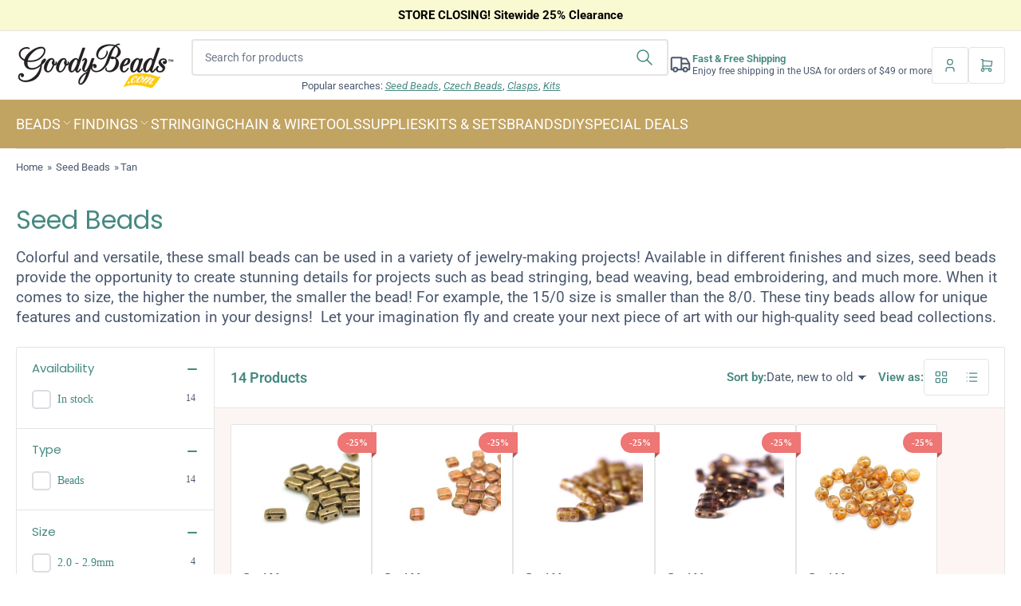

--- FILE ---
content_type: text/html; charset=utf-8
request_url: https://goodybeads.com/collections/seed-beads/tan
body_size: 40474
content:
<!doctype html>
<html class="no-js" lang="en">
<head>
	<meta charset="utf-8">

	<title>
		Seed Beads | TOHO, Delicas, Czech, Japanese, Miyuki
 &ndash; tagged “Tan” &ndash; GoodyBeads</title>

	
		<meta name="description" content="Explore GoodyBeads&#39; vibrant collection of glass seed beads, perfect for adding stunning details to your jewelry-making projects. Colorful and versatile, these small beads are available in various finishes and sizes, ideal for bead stringing, weaving, and embroidery. Let your creativity soar with our high-quality seed beads!">
	

	


<meta property="og:site_name" content="GoodyBeads">
<meta property="og:url" content="https://goodybeads.com/collections/seed-beads/tan">
<meta property="og:title" content="Seed Beads | TOHO, Delicas, Czech, Japanese, Miyuki">
<meta property="og:type" content="website">
<meta property="og:description" content="Explore GoodyBeads&#39; vibrant collection of glass seed beads, perfect for adding stunning details to your jewelry-making projects. Colorful and versatile, these small beads are available in various finishes and sizes, ideal for bead stringing, weaving, and embroidery. Let your creativity soar with our high-quality seed beads!"><meta property="og:image" content="http://goodybeads.com/cdn/shop/files/GB_Logo_for_Shopify_Social_Sharing.png?v=1729429578">
	<meta property="og:image:secure_url" content="https://goodybeads.com/cdn/shop/files/GB_Logo_for_Shopify_Social_Sharing.png?v=1729429578">
	<meta property="og:image:width" content="1200">
	<meta property="og:image:height" content="628"><meta name="twitter:card" content="summary_large_image">
<meta name="twitter:title" content="Seed Beads | TOHO, Delicas, Czech, Japanese, Miyuki">
<meta name="twitter:description" content="Explore GoodyBeads&#39; vibrant collection of glass seed beads, perfect for adding stunning details to your jewelry-making projects. Colorful and versatile, these small beads are available in various finishes and sizes, ideal for bead stringing, weaving, and embroidery. Let your creativity soar with our high-quality seed beads!">


	<meta name="viewport" content="width=device-width, initial-scale=1">
	<link rel="canonical" href="https://goodybeads.com/collections/seed-beads/tan">

	<link rel="preconnect" href="//cdn.shopify.com" crossorigin>

	
		<link rel="preconnect" href="//fonts.shopifycdn.com" crossorigin>
	

	
	
		<link rel="preload" as="font" href="//goodybeads.com/cdn/fonts/roboto/roboto_n4.2019d890f07b1852f56ce63ba45b2db45d852cba.woff2" type="font/woff2" crossorigin>
	
	
		<link rel="preload" as="font" href="//goodybeads.com/cdn/fonts/poppins/poppins_n4.0ba78fa5af9b0e1a374041b3ceaadf0a43b41362.woff2" type="font/woff2" crossorigin>
	
	

	



<style data-shopify>
	@font-face {
  font-family: Roboto;
  font-weight: 400;
  font-style: normal;
  font-display: swap;
  src: url("//goodybeads.com/cdn/fonts/roboto/roboto_n4.2019d890f07b1852f56ce63ba45b2db45d852cba.woff2") format("woff2"),
       url("//goodybeads.com/cdn/fonts/roboto/roboto_n4.238690e0007583582327135619c5f7971652fa9d.woff") format("woff");
}

	@font-face {
  font-family: Roboto;
  font-weight: 700;
  font-style: normal;
  font-display: swap;
  src: url("//goodybeads.com/cdn/fonts/roboto/roboto_n7.f38007a10afbbde8976c4056bfe890710d51dec2.woff2") format("woff2"),
       url("//goodybeads.com/cdn/fonts/roboto/roboto_n7.94bfdd3e80c7be00e128703d245c207769d763f9.woff") format("woff");
}

	@font-face {
  font-family: Roboto;
  font-weight: 400;
  font-style: italic;
  font-display: swap;
  src: url("//goodybeads.com/cdn/fonts/roboto/roboto_i4.57ce898ccda22ee84f49e6b57ae302250655e2d4.woff2") format("woff2"),
       url("//goodybeads.com/cdn/fonts/roboto/roboto_i4.b21f3bd061cbcb83b824ae8c7671a82587b264bf.woff") format("woff");
}

	@font-face {
  font-family: Roboto;
  font-weight: 700;
  font-style: italic;
  font-display: swap;
  src: url("//goodybeads.com/cdn/fonts/roboto/roboto_i7.7ccaf9410746f2c53340607c42c43f90a9005937.woff2") format("woff2"),
       url("//goodybeads.com/cdn/fonts/roboto/roboto_i7.49ec21cdd7148292bffea74c62c0df6e93551516.woff") format("woff");
}

	@font-face {
  font-family: Poppins;
  font-weight: 400;
  font-style: normal;
  font-display: swap;
  src: url("//goodybeads.com/cdn/fonts/poppins/poppins_n4.0ba78fa5af9b0e1a374041b3ceaadf0a43b41362.woff2") format("woff2"),
       url("//goodybeads.com/cdn/fonts/poppins/poppins_n4.214741a72ff2596839fc9760ee7a770386cf16ca.woff") format("woff");
}

	@font-face {
  font-family: Poppins;
  font-weight: 700;
  font-style: normal;
  font-display: swap;
  src: url("//goodybeads.com/cdn/fonts/poppins/poppins_n7.56758dcf284489feb014a026f3727f2f20a54626.woff2") format("woff2"),
       url("//goodybeads.com/cdn/fonts/poppins/poppins_n7.f34f55d9b3d3205d2cd6f64955ff4b36f0cfd8da.woff") format("woff");
}

	@font-face {
  font-family: Poppins;
  font-weight: 400;
  font-style: italic;
  font-display: swap;
  src: url("//goodybeads.com/cdn/fonts/poppins/poppins_i4.846ad1e22474f856bd6b81ba4585a60799a9f5d2.woff2") format("woff2"),
       url("//goodybeads.com/cdn/fonts/poppins/poppins_i4.56b43284e8b52fc64c1fd271f289a39e8477e9ec.woff") format("woff");
}

	@font-face {
  font-family: Poppins;
  font-weight: 700;
  font-style: italic;
  font-display: swap;
  src: url("//goodybeads.com/cdn/fonts/poppins/poppins_i7.42fd71da11e9d101e1e6c7932199f925f9eea42d.woff2") format("woff2"),
       url("//goodybeads.com/cdn/fonts/poppins/poppins_i7.ec8499dbd7616004e21155106d13837fff4cf556.woff") format("woff");
}

@font-face {
  font-family: Roboto;
  font-weight: 600;
  font-style: normal;
  font-display: swap;
  src: url("//goodybeads.com/cdn/fonts/roboto/roboto_n6.3d305d5382545b48404c304160aadee38c90ef9d.woff2") format("woff2"),
       url("//goodybeads.com/cdn/fonts/roboto/roboto_n6.bb37be020157f87e181e5489d5e9137ad60c47a2.woff") format("woff");
}

:root {
		--page-width: 146rem;
		--spacing-base-1: 2rem;

		--grid-desktop-horizontal-spacing: 20px;
		--grid-desktop-vertical-spacing: 20px;
		--grid-mobile-horizontal-spacing: 20px;
		--grid-mobile-vertical-spacing: 20px;

		--border-radius-base: 3px;
		--buttons-radius: 4px;
		--color-swatches-radius: 50%;
		--inputs-radius: 4px;
		--textarea-radius: 4px;
		--inputs-border-width: 2px;
		--inputs-border-opacity: .2;

		--color-base-white: #fff;
		--color-base-black: #000;
		--color-product-review-star: #FFB800;
		--color-base-text: 74, 88, 110;
		--color-base-text-alt: 70, 137, 130;
		--color-base-border: 228, 228, 228;
		--color-base-background-1: 255, 255, 255;
		--color-base-background-2: 245, 243, 239;
		--color-base-accent-1: 193, 163, 98;
		--color-base-accent-1-text: 255, 255, 255;
		--color-base-accent-2: 152, 196, 195;
		--color-base-accent-2-text: 51, 51, 51;
		--color-base-accent-3: 51, 51, 51;
		--color-base-accent-3-text: 212, 165, 154;
		--color-button-disabled: #e1e1e1;

		
		--color-buttons-primary-background: 255, 99, 71;
		
		
		--color-buttons-primary-text: 255, 255, 255;
		
		
		--color-buttons-secondary-background: 70, 137, 130;
		
		
		--color-buttons-secondary-text: 34, 34, 34;
		

		--color-sale: rgba(255, 255, 255, 1.0);
		--color-sale-background: rgba(238, 118, 116, 1.0);
		--color-error: rgba(211, 211, 211, 1.0);
		--color-error-background: #ffffff;
		--color-success: rgba(50, 205, 50, 1.0);
		--color-success-background: #ffffff;
		--color-warning: rgba(255, 165, 0, 1.0);
		--color-warning-background: #fff8eb;
		--color-preorder: rgba(30, 144, 255, 1.0);
		--color-preorder-background: #e5f2ff;
		--color-backorder: rgba(255, 215, 0, 1.0);
		--color-backorder-background: #ffffff;
		--color-price: 38, 38, 38, 1.0;
		--color-price-discounted: 110, 110, 110, 1.0;

		--font-body-family: Roboto, sans-serif;
		--font-body-style: normal;
		--font-body-weight: 400;
		--font-bolder-weight: 600;

		--font-heading-family: Poppins, sans-serif;
		--font-heading-style: normal;
		--font-heading-weight: 400;

		--font-body-scale: 1.0;
		--font-heading-scale: 1.0;
		--font-product-price-scale: 1.0;
		--font-product-price-grid-scale: 1.0;

		--font-buttons-family: Roboto,sans-serif;
	}
</style>


	<link href="//goodybeads.com/cdn/shop/t/249/assets/base.css?v=157355726251256107031754396163" rel="stylesheet" type="text/css" media="all" />

	<script src="//goodybeads.com/cdn/shop/t/249/assets/pubsub.js?v=9803906880979314961754396163" defer="defer"></script>
	<script src="//goodybeads.com/cdn/shop/t/249/assets/scripts.js?v=130419724674828381771754396163" defer="defer"></script>

	
		<link rel="icon" type="image/png" href="//goodybeads.com/cdn/shop/files/favicon.png?crop=center&height=32&v=1617235172&width=32">
	

	<script>window.performance && window.performance.mark && window.performance.mark('shopify.content_for_header.start');</script><meta name="google-site-verification" content="-icDSTJDmNisAPdfESDuO43FaU8t2S5SWgCZYdbE-oo">
<meta name="google-site-verification" content="-icDSTJDmNisAPdfESDuO43FaU8t2S5SWgCZYdbE-oo">
<meta id="shopify-digital-wallet" name="shopify-digital-wallet" content="/51849068736/digital_wallets/dialog">
<meta name="shopify-checkout-api-token" content="6e9f1d5d7fdfc6373a73139a286e0e81">
<meta id="in-context-paypal-metadata" data-shop-id="51849068736" data-venmo-supported="false" data-environment="production" data-locale="en_US" data-paypal-v4="true" data-currency="USD">
<link rel="alternate" type="application/atom+xml" title="Feed" href="/collections/seed-beads/tan.atom" />
<link rel="alternate" type="application/json+oembed" href="https://goodybeads.com/collections/seed-beads/tan.oembed">
<script async="async" src="/checkouts/internal/preloads.js?locale=en-US"></script>
<link rel="preconnect" href="https://shop.app" crossorigin="anonymous">
<script async="async" src="https://shop.app/checkouts/internal/preloads.js?locale=en-US&shop_id=51849068736" crossorigin="anonymous"></script>
<script id="apple-pay-shop-capabilities" type="application/json">{"shopId":51849068736,"countryCode":"US","currencyCode":"USD","merchantCapabilities":["supports3DS"],"merchantId":"gid:\/\/shopify\/Shop\/51849068736","merchantName":"GoodyBeads","requiredBillingContactFields":["postalAddress","email"],"requiredShippingContactFields":["postalAddress","email"],"shippingType":"shipping","supportedNetworks":["visa","masterCard","amex","discover","elo","jcb"],"total":{"type":"pending","label":"GoodyBeads","amount":"1.00"},"shopifyPaymentsEnabled":true,"supportsSubscriptions":true}</script>
<script id="shopify-features" type="application/json">{"accessToken":"6e9f1d5d7fdfc6373a73139a286e0e81","betas":["rich-media-storefront-analytics"],"domain":"goodybeads.com","predictiveSearch":true,"shopId":51849068736,"locale":"en"}</script>
<script>var Shopify = Shopify || {};
Shopify.shop = "dev-goodybeads.myshopify.com";
Shopify.locale = "en";
Shopify.currency = {"active":"USD","rate":"1.0"};
Shopify.country = "US";
Shopify.theme = {"name":"20250806 CLOSING 25% SLASH","id":145480089792,"schema_name":"Tokyo","schema_version":"1.4.1","theme_store_id":2629,"role":"main"};
Shopify.theme.handle = "null";
Shopify.theme.style = {"id":null,"handle":null};
Shopify.cdnHost = "goodybeads.com/cdn";
Shopify.routes = Shopify.routes || {};
Shopify.routes.root = "/";</script>
<script type="module">!function(o){(o.Shopify=o.Shopify||{}).modules=!0}(window);</script>
<script>!function(o){function n(){var o=[];function n(){o.push(Array.prototype.slice.apply(arguments))}return n.q=o,n}var t=o.Shopify=o.Shopify||{};t.loadFeatures=n(),t.autoloadFeatures=n()}(window);</script>
<script>
  window.ShopifyPay = window.ShopifyPay || {};
  window.ShopifyPay.apiHost = "shop.app\/pay";
  window.ShopifyPay.redirectState = null;
</script>
<script id="shop-js-analytics" type="application/json">{"pageType":"collection"}</script>
<script defer="defer" async type="module" src="//goodybeads.com/cdn/shopifycloud/shop-js/modules/v2/client.init-shop-cart-sync_BT-GjEfc.en.esm.js"></script>
<script defer="defer" async type="module" src="//goodybeads.com/cdn/shopifycloud/shop-js/modules/v2/chunk.common_D58fp_Oc.esm.js"></script>
<script defer="defer" async type="module" src="//goodybeads.com/cdn/shopifycloud/shop-js/modules/v2/chunk.modal_xMitdFEc.esm.js"></script>
<script type="module">
  await import("//goodybeads.com/cdn/shopifycloud/shop-js/modules/v2/client.init-shop-cart-sync_BT-GjEfc.en.esm.js");
await import("//goodybeads.com/cdn/shopifycloud/shop-js/modules/v2/chunk.common_D58fp_Oc.esm.js");
await import("//goodybeads.com/cdn/shopifycloud/shop-js/modules/v2/chunk.modal_xMitdFEc.esm.js");

  window.Shopify.SignInWithShop?.initShopCartSync?.({"fedCMEnabled":true,"windoidEnabled":true});

</script>
<script>
  window.Shopify = window.Shopify || {};
  if (!window.Shopify.featureAssets) window.Shopify.featureAssets = {};
  window.Shopify.featureAssets['shop-js'] = {"shop-cart-sync":["modules/v2/client.shop-cart-sync_DZOKe7Ll.en.esm.js","modules/v2/chunk.common_D58fp_Oc.esm.js","modules/v2/chunk.modal_xMitdFEc.esm.js"],"init-fed-cm":["modules/v2/client.init-fed-cm_B6oLuCjv.en.esm.js","modules/v2/chunk.common_D58fp_Oc.esm.js","modules/v2/chunk.modal_xMitdFEc.esm.js"],"shop-cash-offers":["modules/v2/client.shop-cash-offers_D2sdYoxE.en.esm.js","modules/v2/chunk.common_D58fp_Oc.esm.js","modules/v2/chunk.modal_xMitdFEc.esm.js"],"shop-login-button":["modules/v2/client.shop-login-button_QeVjl5Y3.en.esm.js","modules/v2/chunk.common_D58fp_Oc.esm.js","modules/v2/chunk.modal_xMitdFEc.esm.js"],"pay-button":["modules/v2/client.pay-button_DXTOsIq6.en.esm.js","modules/v2/chunk.common_D58fp_Oc.esm.js","modules/v2/chunk.modal_xMitdFEc.esm.js"],"shop-button":["modules/v2/client.shop-button_DQZHx9pm.en.esm.js","modules/v2/chunk.common_D58fp_Oc.esm.js","modules/v2/chunk.modal_xMitdFEc.esm.js"],"avatar":["modules/v2/client.avatar_BTnouDA3.en.esm.js"],"init-windoid":["modules/v2/client.init-windoid_CR1B-cfM.en.esm.js","modules/v2/chunk.common_D58fp_Oc.esm.js","modules/v2/chunk.modal_xMitdFEc.esm.js"],"init-shop-for-new-customer-accounts":["modules/v2/client.init-shop-for-new-customer-accounts_C_vY_xzh.en.esm.js","modules/v2/client.shop-login-button_QeVjl5Y3.en.esm.js","modules/v2/chunk.common_D58fp_Oc.esm.js","modules/v2/chunk.modal_xMitdFEc.esm.js"],"init-shop-email-lookup-coordinator":["modules/v2/client.init-shop-email-lookup-coordinator_BI7n9ZSv.en.esm.js","modules/v2/chunk.common_D58fp_Oc.esm.js","modules/v2/chunk.modal_xMitdFEc.esm.js"],"init-shop-cart-sync":["modules/v2/client.init-shop-cart-sync_BT-GjEfc.en.esm.js","modules/v2/chunk.common_D58fp_Oc.esm.js","modules/v2/chunk.modal_xMitdFEc.esm.js"],"shop-toast-manager":["modules/v2/client.shop-toast-manager_DiYdP3xc.en.esm.js","modules/v2/chunk.common_D58fp_Oc.esm.js","modules/v2/chunk.modal_xMitdFEc.esm.js"],"init-customer-accounts":["modules/v2/client.init-customer-accounts_D9ZNqS-Q.en.esm.js","modules/v2/client.shop-login-button_QeVjl5Y3.en.esm.js","modules/v2/chunk.common_D58fp_Oc.esm.js","modules/v2/chunk.modal_xMitdFEc.esm.js"],"init-customer-accounts-sign-up":["modules/v2/client.init-customer-accounts-sign-up_iGw4briv.en.esm.js","modules/v2/client.shop-login-button_QeVjl5Y3.en.esm.js","modules/v2/chunk.common_D58fp_Oc.esm.js","modules/v2/chunk.modal_xMitdFEc.esm.js"],"shop-follow-button":["modules/v2/client.shop-follow-button_CqMgW2wH.en.esm.js","modules/v2/chunk.common_D58fp_Oc.esm.js","modules/v2/chunk.modal_xMitdFEc.esm.js"],"checkout-modal":["modules/v2/client.checkout-modal_xHeaAweL.en.esm.js","modules/v2/chunk.common_D58fp_Oc.esm.js","modules/v2/chunk.modal_xMitdFEc.esm.js"],"shop-login":["modules/v2/client.shop-login_D91U-Q7h.en.esm.js","modules/v2/chunk.common_D58fp_Oc.esm.js","modules/v2/chunk.modal_xMitdFEc.esm.js"],"lead-capture":["modules/v2/client.lead-capture_BJmE1dJe.en.esm.js","modules/v2/chunk.common_D58fp_Oc.esm.js","modules/v2/chunk.modal_xMitdFEc.esm.js"],"payment-terms":["modules/v2/client.payment-terms_Ci9AEqFq.en.esm.js","modules/v2/chunk.common_D58fp_Oc.esm.js","modules/v2/chunk.modal_xMitdFEc.esm.js"]};
</script>
<script>(function() {
  var isLoaded = false;
  function asyncLoad() {
    if (isLoaded) return;
    isLoaded = true;
    var urls = ["https:\/\/cdn2.ryviu.com\/v\/static\/js\/app.js?shop=dev-goodybeads.myshopify.com","https:\/\/cdn.hextom.com\/js\/freeshippingbar.js?shop=dev-goodybeads.myshopify.com"];
    for (var i = 0; i < urls.length; i++) {
      var s = document.createElement('script');
      s.type = 'text/javascript';
      s.async = true;
      s.src = urls[i];
      var x = document.getElementsByTagName('script')[0];
      x.parentNode.insertBefore(s, x);
    }
  };
  if(window.attachEvent) {
    window.attachEvent('onload', asyncLoad);
  } else {
    window.addEventListener('load', asyncLoad, false);
  }
})();</script>
<script id="__st">var __st={"a":51849068736,"offset":-21600,"reqid":"e6fcae52-b28c-4591-93ec-1086f6d0a9df-1769521594","pageurl":"goodybeads.com\/collections\/seed-beads\/tan","u":"804b2766eaa8","p":"collection","rtyp":"collection","rid":261679055040};</script>
<script>window.ShopifyPaypalV4VisibilityTracking = true;</script>
<script id="captcha-bootstrap">!function(){'use strict';const t='contact',e='account',n='new_comment',o=[[t,t],['blogs',n],['comments',n],[t,'customer']],c=[[e,'customer_login'],[e,'guest_login'],[e,'recover_customer_password'],[e,'create_customer']],r=t=>t.map((([t,e])=>`form[action*='/${t}']:not([data-nocaptcha='true']) input[name='form_type'][value='${e}']`)).join(','),a=t=>()=>t?[...document.querySelectorAll(t)].map((t=>t.form)):[];function s(){const t=[...o],e=r(t);return a(e)}const i='password',u='form_key',d=['recaptcha-v3-token','g-recaptcha-response','h-captcha-response',i],f=()=>{try{return window.sessionStorage}catch{return}},m='__shopify_v',_=t=>t.elements[u];function p(t,e,n=!1){try{const o=window.sessionStorage,c=JSON.parse(o.getItem(e)),{data:r}=function(t){const{data:e,action:n}=t;return t[m]||n?{data:e,action:n}:{data:t,action:n}}(c);for(const[e,n]of Object.entries(r))t.elements[e]&&(t.elements[e].value=n);n&&o.removeItem(e)}catch(o){console.error('form repopulation failed',{error:o})}}const l='form_type',E='cptcha';function T(t){t.dataset[E]=!0}const w=window,h=w.document,L='Shopify',v='ce_forms',y='captcha';let A=!1;((t,e)=>{const n=(g='f06e6c50-85a8-45c8-87d0-21a2b65856fe',I='https://cdn.shopify.com/shopifycloud/storefront-forms-hcaptcha/ce_storefront_forms_captcha_hcaptcha.v1.5.2.iife.js',D={infoText:'Protected by hCaptcha',privacyText:'Privacy',termsText:'Terms'},(t,e,n)=>{const o=w[L][v],c=o.bindForm;if(c)return c(t,g,e,D).then(n);var r;o.q.push([[t,g,e,D],n]),r=I,A||(h.body.append(Object.assign(h.createElement('script'),{id:'captcha-provider',async:!0,src:r})),A=!0)});var g,I,D;w[L]=w[L]||{},w[L][v]=w[L][v]||{},w[L][v].q=[],w[L][y]=w[L][y]||{},w[L][y].protect=function(t,e){n(t,void 0,e),T(t)},Object.freeze(w[L][y]),function(t,e,n,w,h,L){const[v,y,A,g]=function(t,e,n){const i=e?o:[],u=t?c:[],d=[...i,...u],f=r(d),m=r(i),_=r(d.filter((([t,e])=>n.includes(e))));return[a(f),a(m),a(_),s()]}(w,h,L),I=t=>{const e=t.target;return e instanceof HTMLFormElement?e:e&&e.form},D=t=>v().includes(t);t.addEventListener('submit',(t=>{const e=I(t);if(!e)return;const n=D(e)&&!e.dataset.hcaptchaBound&&!e.dataset.recaptchaBound,o=_(e),c=g().includes(e)&&(!o||!o.value);(n||c)&&t.preventDefault(),c&&!n&&(function(t){try{if(!f())return;!function(t){const e=f();if(!e)return;const n=_(t);if(!n)return;const o=n.value;o&&e.removeItem(o)}(t);const e=Array.from(Array(32),(()=>Math.random().toString(36)[2])).join('');!function(t,e){_(t)||t.append(Object.assign(document.createElement('input'),{type:'hidden',name:u})),t.elements[u].value=e}(t,e),function(t,e){const n=f();if(!n)return;const o=[...t.querySelectorAll(`input[type='${i}']`)].map((({name:t})=>t)),c=[...d,...o],r={};for(const[a,s]of new FormData(t).entries())c.includes(a)||(r[a]=s);n.setItem(e,JSON.stringify({[m]:1,action:t.action,data:r}))}(t,e)}catch(e){console.error('failed to persist form',e)}}(e),e.submit())}));const S=(t,e)=>{t&&!t.dataset[E]&&(n(t,e.some((e=>e===t))),T(t))};for(const o of['focusin','change'])t.addEventListener(o,(t=>{const e=I(t);D(e)&&S(e,y())}));const B=e.get('form_key'),M=e.get(l),P=B&&M;t.addEventListener('DOMContentLoaded',(()=>{const t=y();if(P)for(const e of t)e.elements[l].value===M&&p(e,B);[...new Set([...A(),...v().filter((t=>'true'===t.dataset.shopifyCaptcha))])].forEach((e=>S(e,t)))}))}(h,new URLSearchParams(w.location.search),n,t,e,['guest_login'])})(!0,!0)}();</script>
<script integrity="sha256-4kQ18oKyAcykRKYeNunJcIwy7WH5gtpwJnB7kiuLZ1E=" data-source-attribution="shopify.loadfeatures" defer="defer" src="//goodybeads.com/cdn/shopifycloud/storefront/assets/storefront/load_feature-a0a9edcb.js" crossorigin="anonymous"></script>
<script crossorigin="anonymous" defer="defer" src="//goodybeads.com/cdn/shopifycloud/storefront/assets/shopify_pay/storefront-65b4c6d7.js?v=20250812"></script>
<script data-source-attribution="shopify.dynamic_checkout.dynamic.init">var Shopify=Shopify||{};Shopify.PaymentButton=Shopify.PaymentButton||{isStorefrontPortableWallets:!0,init:function(){window.Shopify.PaymentButton.init=function(){};var t=document.createElement("script");t.src="https://goodybeads.com/cdn/shopifycloud/portable-wallets/latest/portable-wallets.en.js",t.type="module",document.head.appendChild(t)}};
</script>
<script data-source-attribution="shopify.dynamic_checkout.buyer_consent">
  function portableWalletsHideBuyerConsent(e){var t=document.getElementById("shopify-buyer-consent"),n=document.getElementById("shopify-subscription-policy-button");t&&n&&(t.classList.add("hidden"),t.setAttribute("aria-hidden","true"),n.removeEventListener("click",e))}function portableWalletsShowBuyerConsent(e){var t=document.getElementById("shopify-buyer-consent"),n=document.getElementById("shopify-subscription-policy-button");t&&n&&(t.classList.remove("hidden"),t.removeAttribute("aria-hidden"),n.addEventListener("click",e))}window.Shopify?.PaymentButton&&(window.Shopify.PaymentButton.hideBuyerConsent=portableWalletsHideBuyerConsent,window.Shopify.PaymentButton.showBuyerConsent=portableWalletsShowBuyerConsent);
</script>
<script data-source-attribution="shopify.dynamic_checkout.cart.bootstrap">document.addEventListener("DOMContentLoaded",(function(){function t(){return document.querySelector("shopify-accelerated-checkout-cart, shopify-accelerated-checkout")}if(t())Shopify.PaymentButton.init();else{new MutationObserver((function(e,n){t()&&(Shopify.PaymentButton.init(),n.disconnect())})).observe(document.body,{childList:!0,subtree:!0})}}));
</script>
<link id="shopify-accelerated-checkout-styles" rel="stylesheet" media="screen" href="https://goodybeads.com/cdn/shopifycloud/portable-wallets/latest/accelerated-checkout-backwards-compat.css" crossorigin="anonymous">
<style id="shopify-accelerated-checkout-cart">
        #shopify-buyer-consent {
  margin-top: 1em;
  display: inline-block;
  width: 100%;
}

#shopify-buyer-consent.hidden {
  display: none;
}

#shopify-subscription-policy-button {
  background: none;
  border: none;
  padding: 0;
  text-decoration: underline;
  font-size: inherit;
  cursor: pointer;
}

#shopify-subscription-policy-button::before {
  box-shadow: none;
}

      </style>

<script>window.performance && window.performance.mark && window.performance.mark('shopify.content_for_header.end');</script>

	<script>
		document.documentElement.className = document.documentElement.className.replace('no-js', 'js');
		if (Shopify.designMode) {
			document.documentElement.classList.add('shopify-design-mode');
		}
	</script><script id="bambuser-liveshopping-widget" src="https://lcx-widgets.bambuser.com/embed.js"></script>
<!-- BEGIN app block: shopify://apps/ryviu-product-reviews-app/blocks/ryviu-js/807ad6ed-1a6a-4559-abea-ed062858d9da -->
<script>
  // RYVIU APP :: Settings
  var ryviu_global_settings = {"form":{"required":"Please enter required fields","addPhotos":"Upload Photos","showTitle":true,"titleForm":"Write a review","titleName":"Your Name","acceptFile":"Accept .jpg, .png and max 2MB each","colorInput":"#464646","colorTitle":"#696969","noticeName":"Your name is required field","titleEmail":"Your Email","titleReply":"Replies","autoPublish":true,"buttonReply":"Submit","colorNotice":"#dd2c00","colorSubmit":"#ffffff","noticeEmail":"Your email is required and valid email","qualityText":"Quality*","titleSubmit":"Submit Your Review","titleComment":"Comment","titleSubject":"Review Title","titleSuccess":"Thank you! Your review is submited.","colorStarForm":"#ececec","commentButton":"Comment","noticeSubject":"Title is required field","showtitleForm":true,"errorSentReply":"Can not send your reply.","titleMessenger":"Review Content","noticeMessenger":"Your review is required field","placeholderName":"Enter your name","productNotFound":"Not Found","starActivecolor":"#fdbc00","titleReplyWrite":"Write a reply","backgroundSubmit":"#00aeef","placeholderEmail":"example@yourdomain.com","buttonCancelReply":"Cancel","placeholderSubject":"Enter your title","replyIsunderReivew":"Your reply is under review.","titleWriteEmailForm":"Rating","placeholderMessenger":"Enter your message","titleFormReviewEmail":"Leave feedback","loadAfterContentLoaded":true,"placeholderCommentMessenger":"Write something"},"questions":{"by_text":"Author","of_text":"of","on_text":"am","des_form":"Ask a question to the community here","name_form":"Your Name","email_form":"Your E-Mail Adresse","input_text":"Have a question? Search for answers","title_form":"No answer found?","answer_form":"Your answers","answer_text":"Answer question","newest_text":"Latest New","notice_form":"Complete before submitting","submit_form":"Send a question","helpful_text":"Most helpful","showing_text":"Show","question_form":"Your question","titleCustomer":"","community_text":"Ask the community here","questions_text":"questions","title_answer_form":"Answer question","ask_community_text":"Ask the community","submit_answer_form":"Send a reply","write_question_text":"Ask a question","question_answer_form":"Question","placeholder_answer_form":"Answer is a required field!","placeholder_question_form":"Question is a required field!"},"targetLang":"en","review_widget":{"star":1,"style":"style2","title":true,"byText":"By","ofText":"of","tstar1":"Terrible","tstar2":"Poor","tstar3":"Average","tstar4":"Good","tstar5":"Excellent","average":"Average","hasOnly":"Has one","nostars":false,"nowrite":false,"seeLess":"See less","seeMore":"See more","hideFlag":false,"hidedate":false,"loadMore":"Load more","noavatar":false,"noreview":true,"order_by":"late","showText":"Show:","showspam":true,"starText":"Star","thankYou":"Thank you!","clearText":"All","clear_all":"Clear all","noReviews":"No reviews","outofText":"out of","random_to":20,"replyText":"reply","ryplyText":"Comments","starStyle":"style1","starcolor":"#e6e6e6","starsText":"Stars","boostPopup":false,"colorTitle":"#6c8187","colorWrite":"#ffffff","customDate":"dd\/MM\/yy","dateSelect":"dateDefaut","helpulText":"Is this helpful?","latestText":"Latest","nolastname":false,"oldestText":"Oldest","paddingTop":"0","reviewText":"review","sortbyText":"Sort by","starHeight":13,"titleWrite":"Write a review","borderColor":"#ffffff","borderStyle":"solid","borderWidth":"0","colorAvatar":"#f8f8f8","filter_list":"Filter","firstReview":"Write a first review now","paddingLeft":"0","random_from":0,"repliesText":"replies","reviewsText":"reviews","showingText":"Showing","disableReply":true,"filter_photo":"With photos","paddingRight":"0","payment_type":"Monthly","textNotFound":"No results found.","textVerified":"Verified buyer","colorVerified":"#05d92d","disableHelpul":false,"disableWidget":false,"filter_review":"Filter","paddingBottom":"0","titleCustomer":"Customer Reviews","customerPhotos":"Customer Photos","disbaleMoreImg":true,"filter_replies":"With replies","filter_reviews":"all","imagesSortText":"Images","submitDoneText":"Your review has been submitted.","autoHeightImage":true,"backgroundRyviu":"transparent","backgroundWrite":"#ffb102","defaultSortText":"Default","disablePurchase":false,"reviewTotalText":"Review","starActiveStyle":"style1","starActivecolor":"#fdbc00","submitErrorText":"Can not send your review.","emptyDescription":"There are no reviews.","mostLikeSortText":"Most likes","noticeWriteFirst":"Be the first to","reviewTotalTexts":"Reviews","infoProductFeature":false,"show_title_customer":false,"filter_reviews_local":"US"},"design_settings":{"date":"timeago","sort":"late","showing":30,"colection":true,"no_number":false,"no_review":false,"defautDate":"timeago","defaultDate":"timeago","client_theme":"masonry","no_lazy_show":false,"verify_reply":true,"verify_review":true,"reviews_per_page":"10","aimgs":false}};
  var ryviu_version = '2';
  if (typeof Shopify !== 'undefined' && Shopify.designMode && document.documentElement) {
    document.documentElement.classList.add('ryviu-shopify-mode');
  }
</script>



<!-- END app block --><!-- BEGIN app block: shopify://apps/klaviyo-email-marketing-sms/blocks/klaviyo-onsite-embed/2632fe16-c075-4321-a88b-50b567f42507 -->












  <script async src="https://static.klaviyo.com/onsite/js/MVxqp3/klaviyo.js?company_id=MVxqp3"></script>
  <script>!function(){if(!window.klaviyo){window._klOnsite=window._klOnsite||[];try{window.klaviyo=new Proxy({},{get:function(n,i){return"push"===i?function(){var n;(n=window._klOnsite).push.apply(n,arguments)}:function(){for(var n=arguments.length,o=new Array(n),w=0;w<n;w++)o[w]=arguments[w];var t="function"==typeof o[o.length-1]?o.pop():void 0,e=new Promise((function(n){window._klOnsite.push([i].concat(o,[function(i){t&&t(i),n(i)}]))}));return e}}})}catch(n){window.klaviyo=window.klaviyo||[],window.klaviyo.push=function(){var n;(n=window._klOnsite).push.apply(n,arguments)}}}}();</script>

  




  <script>
    window.klaviyoReviewsProductDesignMode = false
  </script>







<!-- END app block --><script src="https://cdn.shopify.com/extensions/019bc2cf-ad72-709c-ab89-9947d92587ae/free-shipping-bar-118/assets/freeshippingbar.js" type="text/javascript" defer="defer"></script>
<link href="https://monorail-edge.shopifysvc.com" rel="dns-prefetch">
<script>(function(){if ("sendBeacon" in navigator && "performance" in window) {try {var session_token_from_headers = performance.getEntriesByType('navigation')[0].serverTiming.find(x => x.name == '_s').description;} catch {var session_token_from_headers = undefined;}var session_cookie_matches = document.cookie.match(/_shopify_s=([^;]*)/);var session_token_from_cookie = session_cookie_matches && session_cookie_matches.length === 2 ? session_cookie_matches[1] : "";var session_token = session_token_from_headers || session_token_from_cookie || "";function handle_abandonment_event(e) {var entries = performance.getEntries().filter(function(entry) {return /monorail-edge.shopifysvc.com/.test(entry.name);});if (!window.abandonment_tracked && entries.length === 0) {window.abandonment_tracked = true;var currentMs = Date.now();var navigation_start = performance.timing.navigationStart;var payload = {shop_id: 51849068736,url: window.location.href,navigation_start,duration: currentMs - navigation_start,session_token,page_type: "collection"};window.navigator.sendBeacon("https://monorail-edge.shopifysvc.com/v1/produce", JSON.stringify({schema_id: "online_store_buyer_site_abandonment/1.1",payload: payload,metadata: {event_created_at_ms: currentMs,event_sent_at_ms: currentMs}}));}}window.addEventListener('pagehide', handle_abandonment_event);}}());</script>
<script id="web-pixels-manager-setup">(function e(e,d,r,n,o){if(void 0===o&&(o={}),!Boolean(null===(a=null===(i=window.Shopify)||void 0===i?void 0:i.analytics)||void 0===a?void 0:a.replayQueue)){var i,a;window.Shopify=window.Shopify||{};var t=window.Shopify;t.analytics=t.analytics||{};var s=t.analytics;s.replayQueue=[],s.publish=function(e,d,r){return s.replayQueue.push([e,d,r]),!0};try{self.performance.mark("wpm:start")}catch(e){}var l=function(){var e={modern:/Edge?\/(1{2}[4-9]|1[2-9]\d|[2-9]\d{2}|\d{4,})\.\d+(\.\d+|)|Firefox\/(1{2}[4-9]|1[2-9]\d|[2-9]\d{2}|\d{4,})\.\d+(\.\d+|)|Chrom(ium|e)\/(9{2}|\d{3,})\.\d+(\.\d+|)|(Maci|X1{2}).+ Version\/(15\.\d+|(1[6-9]|[2-9]\d|\d{3,})\.\d+)([,.]\d+|)( \(\w+\)|)( Mobile\/\w+|) Safari\/|Chrome.+OPR\/(9{2}|\d{3,})\.\d+\.\d+|(CPU[ +]OS|iPhone[ +]OS|CPU[ +]iPhone|CPU IPhone OS|CPU iPad OS)[ +]+(15[._]\d+|(1[6-9]|[2-9]\d|\d{3,})[._]\d+)([._]\d+|)|Android:?[ /-](13[3-9]|1[4-9]\d|[2-9]\d{2}|\d{4,})(\.\d+|)(\.\d+|)|Android.+Firefox\/(13[5-9]|1[4-9]\d|[2-9]\d{2}|\d{4,})\.\d+(\.\d+|)|Android.+Chrom(ium|e)\/(13[3-9]|1[4-9]\d|[2-9]\d{2}|\d{4,})\.\d+(\.\d+|)|SamsungBrowser\/([2-9]\d|\d{3,})\.\d+/,legacy:/Edge?\/(1[6-9]|[2-9]\d|\d{3,})\.\d+(\.\d+|)|Firefox\/(5[4-9]|[6-9]\d|\d{3,})\.\d+(\.\d+|)|Chrom(ium|e)\/(5[1-9]|[6-9]\d|\d{3,})\.\d+(\.\d+|)([\d.]+$|.*Safari\/(?![\d.]+ Edge\/[\d.]+$))|(Maci|X1{2}).+ Version\/(10\.\d+|(1[1-9]|[2-9]\d|\d{3,})\.\d+)([,.]\d+|)( \(\w+\)|)( Mobile\/\w+|) Safari\/|Chrome.+OPR\/(3[89]|[4-9]\d|\d{3,})\.\d+\.\d+|(CPU[ +]OS|iPhone[ +]OS|CPU[ +]iPhone|CPU IPhone OS|CPU iPad OS)[ +]+(10[._]\d+|(1[1-9]|[2-9]\d|\d{3,})[._]\d+)([._]\d+|)|Android:?[ /-](13[3-9]|1[4-9]\d|[2-9]\d{2}|\d{4,})(\.\d+|)(\.\d+|)|Mobile Safari.+OPR\/([89]\d|\d{3,})\.\d+\.\d+|Android.+Firefox\/(13[5-9]|1[4-9]\d|[2-9]\d{2}|\d{4,})\.\d+(\.\d+|)|Android.+Chrom(ium|e)\/(13[3-9]|1[4-9]\d|[2-9]\d{2}|\d{4,})\.\d+(\.\d+|)|Android.+(UC? ?Browser|UCWEB|U3)[ /]?(15\.([5-9]|\d{2,})|(1[6-9]|[2-9]\d|\d{3,})\.\d+)\.\d+|SamsungBrowser\/(5\.\d+|([6-9]|\d{2,})\.\d+)|Android.+MQ{2}Browser\/(14(\.(9|\d{2,})|)|(1[5-9]|[2-9]\d|\d{3,})(\.\d+|))(\.\d+|)|K[Aa][Ii]OS\/(3\.\d+|([4-9]|\d{2,})\.\d+)(\.\d+|)/},d=e.modern,r=e.legacy,n=navigator.userAgent;return n.match(d)?"modern":n.match(r)?"legacy":"unknown"}(),u="modern"===l?"modern":"legacy",c=(null!=n?n:{modern:"",legacy:""})[u],f=function(e){return[e.baseUrl,"/wpm","/b",e.hashVersion,"modern"===e.buildTarget?"m":"l",".js"].join("")}({baseUrl:d,hashVersion:r,buildTarget:u}),m=function(e){var d=e.version,r=e.bundleTarget,n=e.surface,o=e.pageUrl,i=e.monorailEndpoint;return{emit:function(e){var a=e.status,t=e.errorMsg,s=(new Date).getTime(),l=JSON.stringify({metadata:{event_sent_at_ms:s},events:[{schema_id:"web_pixels_manager_load/3.1",payload:{version:d,bundle_target:r,page_url:o,status:a,surface:n,error_msg:t},metadata:{event_created_at_ms:s}}]});if(!i)return console&&console.warn&&console.warn("[Web Pixels Manager] No Monorail endpoint provided, skipping logging."),!1;try{return self.navigator.sendBeacon.bind(self.navigator)(i,l)}catch(e){}var u=new XMLHttpRequest;try{return u.open("POST",i,!0),u.setRequestHeader("Content-Type","text/plain"),u.send(l),!0}catch(e){return console&&console.warn&&console.warn("[Web Pixels Manager] Got an unhandled error while logging to Monorail."),!1}}}}({version:r,bundleTarget:l,surface:e.surface,pageUrl:self.location.href,monorailEndpoint:e.monorailEndpoint});try{o.browserTarget=l,function(e){var d=e.src,r=e.async,n=void 0===r||r,o=e.onload,i=e.onerror,a=e.sri,t=e.scriptDataAttributes,s=void 0===t?{}:t,l=document.createElement("script"),u=document.querySelector("head"),c=document.querySelector("body");if(l.async=n,l.src=d,a&&(l.integrity=a,l.crossOrigin="anonymous"),s)for(var f in s)if(Object.prototype.hasOwnProperty.call(s,f))try{l.dataset[f]=s[f]}catch(e){}if(o&&l.addEventListener("load",o),i&&l.addEventListener("error",i),u)u.appendChild(l);else{if(!c)throw new Error("Did not find a head or body element to append the script");c.appendChild(l)}}({src:f,async:!0,onload:function(){if(!function(){var e,d;return Boolean(null===(d=null===(e=window.Shopify)||void 0===e?void 0:e.analytics)||void 0===d?void 0:d.initialized)}()){var d=window.webPixelsManager.init(e)||void 0;if(d){var r=window.Shopify.analytics;r.replayQueue.forEach((function(e){var r=e[0],n=e[1],o=e[2];d.publishCustomEvent(r,n,o)})),r.replayQueue=[],r.publish=d.publishCustomEvent,r.visitor=d.visitor,r.initialized=!0}}},onerror:function(){return m.emit({status:"failed",errorMsg:"".concat(f," has failed to load")})},sri:function(e){var d=/^sha384-[A-Za-z0-9+/=]+$/;return"string"==typeof e&&d.test(e)}(c)?c:"",scriptDataAttributes:o}),m.emit({status:"loading"})}catch(e){m.emit({status:"failed",errorMsg:(null==e?void 0:e.message)||"Unknown error"})}}})({shopId: 51849068736,storefrontBaseUrl: "https://goodybeads.com",extensionsBaseUrl: "https://extensions.shopifycdn.com/cdn/shopifycloud/web-pixels-manager",monorailEndpoint: "https://monorail-edge.shopifysvc.com/unstable/produce_batch",surface: "storefront-renderer",enabledBetaFlags: ["2dca8a86"],webPixelsConfigList: [{"id":"1415217344","configuration":"{\"accountID\":\"MVxqp3\",\"webPixelConfig\":\"eyJlbmFibGVBZGRlZFRvQ2FydEV2ZW50cyI6IHRydWV9\"}","eventPayloadVersion":"v1","runtimeContext":"STRICT","scriptVersion":"524f6c1ee37bacdca7657a665bdca589","type":"APP","apiClientId":123074,"privacyPurposes":["ANALYTICS","MARKETING"],"dataSharingAdjustments":{"protectedCustomerApprovalScopes":["read_customer_address","read_customer_email","read_customer_name","read_customer_personal_data","read_customer_phone"]}},{"id":"590053568","configuration":"{\"config\":\"{\\\"pixel_id\\\":\\\"G-VKE0BKV7YK\\\",\\\"target_country\\\":\\\"US\\\",\\\"gtag_events\\\":[{\\\"type\\\":\\\"begin_checkout\\\",\\\"action_label\\\":\\\"G-VKE0BKV7YK\\\"},{\\\"type\\\":\\\"search\\\",\\\"action_label\\\":\\\"G-VKE0BKV7YK\\\"},{\\\"type\\\":\\\"view_item\\\",\\\"action_label\\\":[\\\"G-VKE0BKV7YK\\\",\\\"MC-WQ5XT06BJG\\\"]},{\\\"type\\\":\\\"purchase\\\",\\\"action_label\\\":[\\\"G-VKE0BKV7YK\\\",\\\"MC-WQ5XT06BJG\\\"]},{\\\"type\\\":\\\"page_view\\\",\\\"action_label\\\":[\\\"G-VKE0BKV7YK\\\",\\\"MC-WQ5XT06BJG\\\"]},{\\\"type\\\":\\\"add_payment_info\\\",\\\"action_label\\\":\\\"G-VKE0BKV7YK\\\"},{\\\"type\\\":\\\"add_to_cart\\\",\\\"action_label\\\":\\\"G-VKE0BKV7YK\\\"}],\\\"enable_monitoring_mode\\\":false}\"}","eventPayloadVersion":"v1","runtimeContext":"OPEN","scriptVersion":"b2a88bafab3e21179ed38636efcd8a93","type":"APP","apiClientId":1780363,"privacyPurposes":[],"dataSharingAdjustments":{"protectedCustomerApprovalScopes":["read_customer_address","read_customer_email","read_customer_name","read_customer_personal_data","read_customer_phone"]}},{"id":"133857472","configuration":"{\"pixel_id\":\"462591978395304\",\"pixel_type\":\"facebook_pixel\",\"metaapp_system_user_token\":\"-\"}","eventPayloadVersion":"v1","runtimeContext":"OPEN","scriptVersion":"ca16bc87fe92b6042fbaa3acc2fbdaa6","type":"APP","apiClientId":2329312,"privacyPurposes":["ANALYTICS","MARKETING","SALE_OF_DATA"],"dataSharingAdjustments":{"protectedCustomerApprovalScopes":["read_customer_address","read_customer_email","read_customer_name","read_customer_personal_data","read_customer_phone"]}},{"id":"48726208","configuration":"{\"tagID\":\"2614121507907\"}","eventPayloadVersion":"v1","runtimeContext":"STRICT","scriptVersion":"18031546ee651571ed29edbe71a3550b","type":"APP","apiClientId":3009811,"privacyPurposes":["ANALYTICS","MARKETING","SALE_OF_DATA"],"dataSharingAdjustments":{"protectedCustomerApprovalScopes":["read_customer_address","read_customer_email","read_customer_name","read_customer_personal_data","read_customer_phone"]}},{"id":"85098688","eventPayloadVersion":"v1","runtimeContext":"LAX","scriptVersion":"1","type":"CUSTOM","privacyPurposes":["ANALYTICS"],"name":"Google Analytics tag (migrated)"},{"id":"shopify-app-pixel","configuration":"{}","eventPayloadVersion":"v1","runtimeContext":"STRICT","scriptVersion":"0450","apiClientId":"shopify-pixel","type":"APP","privacyPurposes":["ANALYTICS","MARKETING"]},{"id":"shopify-custom-pixel","eventPayloadVersion":"v1","runtimeContext":"LAX","scriptVersion":"0450","apiClientId":"shopify-pixel","type":"CUSTOM","privacyPurposes":["ANALYTICS","MARKETING"]}],isMerchantRequest: false,initData: {"shop":{"name":"GoodyBeads","paymentSettings":{"currencyCode":"USD"},"myshopifyDomain":"dev-goodybeads.myshopify.com","countryCode":"US","storefrontUrl":"https:\/\/goodybeads.com"},"customer":null,"cart":null,"checkout":null,"productVariants":[],"purchasingCompany":null},},"https://goodybeads.com/cdn","fcfee988w5aeb613cpc8e4bc33m6693e112",{"modern":"","legacy":""},{"shopId":"51849068736","storefrontBaseUrl":"https:\/\/goodybeads.com","extensionBaseUrl":"https:\/\/extensions.shopifycdn.com\/cdn\/shopifycloud\/web-pixels-manager","surface":"storefront-renderer","enabledBetaFlags":"[\"2dca8a86\"]","isMerchantRequest":"false","hashVersion":"fcfee988w5aeb613cpc8e4bc33m6693e112","publish":"custom","events":"[[\"page_viewed\",{}],[\"collection_viewed\",{\"collection\":{\"id\":\"261679055040\",\"title\":\"Seed Beads\",\"productVariants\":[{\"price\":{\"amount\":3.9,\"currencyCode\":\"USD\"},\"product\":{\"title\":\"6x3mm Gold Bronze Two Hole Brick Czech Glass Beads by CzechMates\",\"vendor\":\"CzechMates\",\"id\":\"6197058175168\",\"untranslatedTitle\":\"6x3mm Gold Bronze Two Hole Brick Czech Glass Beads by CzechMates\",\"url\":\"\/products\/z018712-6mm-gold-bronze-two-hole-brick-czech-glass-beads-by-czechmates\",\"type\":\"Beads\"},\"id\":\"38118986318016\",\"image\":{\"src\":\"\/\/goodybeads.com\/cdn\/shop\/products\/Z018712.jpg?v=1613493534\"},\"sku\":\"Z018712\",\"title\":\"Default Title\",\"untranslatedTitle\":\"Default Title\"},{\"price\":{\"amount\":3.27,\"currencyCode\":\"USD\"},\"product\":{\"title\":\"6mm Luster Transparent Gold Smokey Topaz Two Hole Tile Czech Glass Beads by CzechMates\",\"vendor\":\"CzechMates\",\"id\":\"6197027078336\",\"untranslatedTitle\":\"6mm Luster Transparent Gold Smokey Topaz Two Hole Tile Czech Glass Beads by CzechMates\",\"url\":\"\/products\/z016303-6mm-luster-transparent-gold-smoked-topaz-two-hole-tile-czech-glass-beads-by-czechmates\",\"type\":\"Beads\"},\"id\":\"38118943457472\",\"image\":{\"src\":\"\/\/goodybeads.com\/cdn\/shop\/products\/Z016303.jpg?v=1613493369\"},\"sku\":\"Z016303\",\"title\":\"Default Title\",\"untranslatedTitle\":\"Default Title\"},{\"price\":{\"amount\":2.96,\"currencyCode\":\"USD\"},\"product\":{\"title\":\"6x3mm Opaque Pale Turquoise Copper Picasso Two Hole Brick Czech Glass Beads by CzechMates\",\"vendor\":\"CzechMates\",\"id\":\"6196971536576\",\"untranslatedTitle\":\"6x3mm Opaque Pale Turquoise Copper Picasso Two Hole Brick Czech Glass Beads by CzechMates\",\"url\":\"\/products\/z018735-6mm-opaque-pale-turquoise-copper-picasso-two-hole-brick-czech-glass-beads-by-czechmates\",\"type\":\"Beads\"},\"id\":\"38118864847040\",\"image\":{\"src\":\"\/\/goodybeads.com\/cdn\/shop\/products\/Z018735.jpg?v=1613493136\"},\"sku\":\"Z018735\",\"title\":\"Default Title\",\"untranslatedTitle\":\"Default Title\"},{\"price\":{\"amount\":2.55,\"currencyCode\":\"USD\"},\"product\":{\"title\":\"6x2mm Luster Transparent Gold\/Smokey Topaz Two Hole Brick Czech Glass Beads by CzechMates\",\"vendor\":\"CzechMates\",\"id\":\"6196901413056\",\"untranslatedTitle\":\"6x2mm Luster Transparent Gold\/Smokey Topaz Two Hole Brick Czech Glass Beads by CzechMates\",\"url\":\"\/products\/z018722-6mm-luster-transparent-gold-smokey-topaz-two-hole-brick-czech-glass-beads-by-czechmates\",\"type\":\"Beads\"},\"id\":\"38118711591104\",\"image\":{\"src\":\"\/\/goodybeads.com\/cdn\/shop\/products\/Z018722.jpg?v=1613492853\"},\"sku\":\"Z018722\",\"title\":\"Default Title\",\"untranslatedTitle\":\"Default Title\"},{\"price\":{\"amount\":3.04,\"currencyCode\":\"USD\"},\"product\":{\"title\":\"6x2mm Milky Pink Bronze Picasso Two Hole Lentil Czech Glass Beads by CzechMates\",\"vendor\":\"CzechMates\",\"id\":\"6196898824384\",\"untranslatedTitle\":\"6x2mm Milky Pink Bronze Picasso Two Hole Lentil Czech Glass Beads by CzechMates\",\"url\":\"\/products\/z018772-6mm-milky-pink-bronze-picasso-two-hole-lentil-czech-glass-beads-by-czechmates\",\"type\":\"Beads\"},\"id\":\"38118709002432\",\"image\":{\"src\":\"\/\/goodybeads.com\/cdn\/shop\/products\/Z018772_c42a1ee8-d5aa-4829-9bdb-34d38a932e9d.jpg?v=1620248499\"},\"sku\":\"Z018772\",\"title\":\"Default Title\",\"untranslatedTitle\":\"Default Title\"},{\"price\":{\"amount\":3.04,\"currencyCode\":\"USD\"},\"product\":{\"title\":\"Matte Smoky Topaz Rembrandt Matubo Ginkgo Two Hole Czech Seed Beads Tube\",\"vendor\":\"Matubo\",\"id\":\"6196869300416\",\"untranslatedTitle\":\"Matte Smoky Topaz Rembrandt Matubo Ginkgo Two Hole Czech Seed Beads Tube\",\"url\":\"\/products\/sb03845-matte-smoky-topaz-rembrandt-matubo-ginkgo-two-hole-czech-seed-beads-tube\",\"type\":\"Beads\"},\"id\":\"38118674366656\",\"image\":{\"src\":\"\/\/goodybeads.com\/cdn\/shop\/products\/SB03845.jpg?v=1613492745\"},\"sku\":\"SB03845\",\"title\":\"Default Title\",\"untranslatedTitle\":\"Default Title\"},{\"price\":{\"amount\":3.04,\"currencyCode\":\"USD\"},\"product\":{\"title\":\"Matte Rosaline Rembrandt Matubo Ginkgo Two Hole Czech Seed Beads Tube\",\"vendor\":\"Matubo\",\"id\":\"6196864843968\",\"untranslatedTitle\":\"Matte Rosaline Rembrandt Matubo Ginkgo Two Hole Czech Seed Beads Tube\",\"url\":\"\/products\/sb03848-matte-rosaline-rembrandt-matubo-ginkgo-two-hole-czech-seed-beads-tube\",\"type\":\"Beads\"},\"id\":\"38118669549760\",\"image\":{\"src\":\"\/\/goodybeads.com\/cdn\/shop\/products\/SB03848.jpg?v=1613492738\"},\"sku\":\"SB03848\",\"title\":\"Default Title\",\"untranslatedTitle\":\"Default Title\"},{\"price\":{\"amount\":2.96,\"currencyCode\":\"USD\"},\"product\":{\"title\":\"Smoky Topaz Rembrandt Matubo Ginkgo Two Hole Czech Seed Beads Tube\",\"vendor\":\"Matubo\",\"id\":\"6196856651968\",\"untranslatedTitle\":\"Smoky Topaz Rembrandt Matubo Ginkgo Two Hole Czech Seed Beads Tube\",\"url\":\"\/products\/sb03846-smoky-topaz-rembrandt-matubo-ginkgo-two-hole-czech-seed-beads-tube\",\"type\":\"Beads\"},\"id\":\"38118660276416\",\"image\":{\"src\":\"\/\/goodybeads.com\/cdn\/shop\/products\/SB03846.jpg?v=1613492710\"},\"sku\":\"SB03846\",\"title\":\"Default Title\",\"untranslatedTitle\":\"Default Title\"},{\"price\":{\"amount\":2.55,\"currencyCode\":\"USD\"},\"product\":{\"title\":\"Opaque White Picasso Matubo Ginkgo Two Hole Czech Seed Beads Tube\",\"vendor\":\"Matubo\",\"id\":\"6196837155008\",\"untranslatedTitle\":\"Opaque White Picasso Matubo Ginkgo Two Hole Czech Seed Beads Tube\",\"url\":\"\/products\/sb03850-opaque-white-picasso-matubo-ginkgo-two-hole-czech-seed-beads-tube\",\"type\":\"Beads\"},\"id\":\"38118638420160\",\"image\":{\"src\":\"\/\/goodybeads.com\/cdn\/shop\/products\/SB03850.jpg?v=1613492646\"},\"sku\":\"SB03850\",\"title\":\"Default Title\",\"untranslatedTitle\":\"Default Title\"},{\"price\":{\"amount\":2.46,\"currencyCode\":\"USD\"},\"product\":{\"title\":\"6x3mm Pacifica Macadamia Two Hole Brick Czech Glass Beads by CzechMates\",\"vendor\":\"CzechMates\",\"id\":\"6196836827328\",\"untranslatedTitle\":\"6x3mm Pacifica Macadamia Two Hole Brick Czech Glass Beads by CzechMates\",\"url\":\"\/products\/z019483-6mm-pacifica-macadamia-two-hole-brick-czech-glass-beads-by-czechmates\",\"type\":\"Beads\"},\"id\":\"38118637732032\",\"image\":{\"src\":\"\/\/goodybeads.com\/cdn\/shop\/products\/Z019483.jpg?v=1613492636\"},\"sku\":\"Z019483\",\"title\":\"Default Title\",\"untranslatedTitle\":\"Default Title\"},{\"price\":{\"amount\":1.8,\"currencyCode\":\"USD\"},\"product\":{\"title\":\"2mm Matte Metallic Bronze Iris Faceted Czech Fire Polish Beads\",\"vendor\":\"Starman\",\"id\":\"6196794491072\",\"untranslatedTitle\":\"2mm Matte Metallic Bronze Iris Faceted Czech Fire Polish Beads\",\"url\":\"\/products\/a022021-2mm-matte-metallic-bronze-iris-faceted-czech-fire-polish-beads\",\"type\":\"Beads\"},\"id\":\"38118589169856\",\"image\":{\"src\":\"\/\/goodybeads.com\/cdn\/shop\/products\/A022021.jpg?v=1613492495\"},\"sku\":\"A022021\",\"title\":\"Default Title\",\"untranslatedTitle\":\"Default Title\"},{\"price\":{\"amount\":2.13,\"currencyCode\":\"USD\"},\"product\":{\"title\":\"2mm Oxidize Bronze Clay Faceted Czech Fire Polish Beads\",\"vendor\":\"Starman\",\"id\":\"6196759855296\",\"untranslatedTitle\":\"2mm Oxidize Bronze Clay Faceted Czech Fire Polish Beads\",\"url\":\"\/products\/a022026-2mm-oxidize-bronze-clay-faceted-czech-fire-polish-beads\",\"type\":\"Beads\"},\"id\":\"38118550438080\",\"image\":{\"src\":\"\/\/goodybeads.com\/cdn\/shop\/products\/A022026.jpg?v=1613492379\"},\"sku\":\"A022026\",\"title\":\"Default Title\",\"untranslatedTitle\":\"Default Title\"},{\"price\":{\"amount\":1.8,\"currencyCode\":\"USD\"},\"product\":{\"title\":\"2mm Matte Iris Brown Faceted Czech Fire Polish Beads\",\"vendor\":\"Starman\",\"id\":\"6196700086464\",\"untranslatedTitle\":\"2mm Matte Iris Brown Faceted Czech Fire Polish Beads\",\"url\":\"\/products\/a021953-2mm-matte-iris-brown-faceted-czech-fire-polish-beads\",\"type\":\"Beads\"},\"id\":\"38118483722432\",\"image\":{\"src\":\"\/\/goodybeads.com\/cdn\/shop\/products\/A021953.jpg?v=1613492179\"},\"sku\":\"A021953\",\"title\":\"Default Title\",\"untranslatedTitle\":\"Default Title\"},{\"price\":{\"amount\":1.8,\"currencyCode\":\"USD\"},\"product\":{\"title\":\"2mm Iris Brown Faceted Czech Fire Polish Beads\",\"vendor\":\"Starman\",\"id\":\"6196697333952\",\"untranslatedTitle\":\"2mm Iris Brown Faceted Czech Fire Polish Beads\",\"url\":\"\/products\/a021952-2mm-iris-brown-faceted-czech-fire-polish-beads\",\"type\":\"Beads\"},\"id\":\"38118481002688\",\"image\":{\"src\":\"\/\/goodybeads.com\/cdn\/shop\/products\/A021952.jpg?v=1613492173\"},\"sku\":\"A021952\",\"title\":\"Default Title\",\"untranslatedTitle\":\"Default Title\"}]}}]]"});</script><script>
  window.ShopifyAnalytics = window.ShopifyAnalytics || {};
  window.ShopifyAnalytics.meta = window.ShopifyAnalytics.meta || {};
  window.ShopifyAnalytics.meta.currency = 'USD';
  var meta = {"products":[{"id":6197058175168,"gid":"gid:\/\/shopify\/Product\/6197058175168","vendor":"CzechMates","type":"Beads","handle":"z018712-6mm-gold-bronze-two-hole-brick-czech-glass-beads-by-czechmates","variants":[{"id":38118986318016,"price":390,"name":"6x3mm Gold Bronze Two Hole Brick Czech Glass Beads by CzechMates","public_title":null,"sku":"Z018712"}],"remote":false},{"id":6197027078336,"gid":"gid:\/\/shopify\/Product\/6197027078336","vendor":"CzechMates","type":"Beads","handle":"z016303-6mm-luster-transparent-gold-smoked-topaz-two-hole-tile-czech-glass-beads-by-czechmates","variants":[{"id":38118943457472,"price":327,"name":"6mm Luster Transparent Gold Smokey Topaz Two Hole Tile Czech Glass Beads by CzechMates","public_title":null,"sku":"Z016303"}],"remote":false},{"id":6196971536576,"gid":"gid:\/\/shopify\/Product\/6196971536576","vendor":"CzechMates","type":"Beads","handle":"z018735-6mm-opaque-pale-turquoise-copper-picasso-two-hole-brick-czech-glass-beads-by-czechmates","variants":[{"id":38118864847040,"price":296,"name":"6x3mm Opaque Pale Turquoise Copper Picasso Two Hole Brick Czech Glass Beads by CzechMates","public_title":null,"sku":"Z018735"}],"remote":false},{"id":6196901413056,"gid":"gid:\/\/shopify\/Product\/6196901413056","vendor":"CzechMates","type":"Beads","handle":"z018722-6mm-luster-transparent-gold-smokey-topaz-two-hole-brick-czech-glass-beads-by-czechmates","variants":[{"id":38118711591104,"price":255,"name":"6x2mm Luster Transparent Gold\/Smokey Topaz Two Hole Brick Czech Glass Beads by CzechMates","public_title":null,"sku":"Z018722"}],"remote":false},{"id":6196898824384,"gid":"gid:\/\/shopify\/Product\/6196898824384","vendor":"CzechMates","type":"Beads","handle":"z018772-6mm-milky-pink-bronze-picasso-two-hole-lentil-czech-glass-beads-by-czechmates","variants":[{"id":38118709002432,"price":304,"name":"6x2mm Milky Pink Bronze Picasso Two Hole Lentil Czech Glass Beads by CzechMates","public_title":null,"sku":"Z018772"}],"remote":false},{"id":6196869300416,"gid":"gid:\/\/shopify\/Product\/6196869300416","vendor":"Matubo","type":"Beads","handle":"sb03845-matte-smoky-topaz-rembrandt-matubo-ginkgo-two-hole-czech-seed-beads-tube","variants":[{"id":38118674366656,"price":304,"name":"Matte Smoky Topaz Rembrandt Matubo Ginkgo Two Hole Czech Seed Beads Tube","public_title":null,"sku":"SB03845"}],"remote":false},{"id":6196864843968,"gid":"gid:\/\/shopify\/Product\/6196864843968","vendor":"Matubo","type":"Beads","handle":"sb03848-matte-rosaline-rembrandt-matubo-ginkgo-two-hole-czech-seed-beads-tube","variants":[{"id":38118669549760,"price":304,"name":"Matte Rosaline Rembrandt Matubo Ginkgo Two Hole Czech Seed Beads Tube","public_title":null,"sku":"SB03848"}],"remote":false},{"id":6196856651968,"gid":"gid:\/\/shopify\/Product\/6196856651968","vendor":"Matubo","type":"Beads","handle":"sb03846-smoky-topaz-rembrandt-matubo-ginkgo-two-hole-czech-seed-beads-tube","variants":[{"id":38118660276416,"price":296,"name":"Smoky Topaz Rembrandt Matubo Ginkgo Two Hole Czech Seed Beads Tube","public_title":null,"sku":"SB03846"}],"remote":false},{"id":6196837155008,"gid":"gid:\/\/shopify\/Product\/6196837155008","vendor":"Matubo","type":"Beads","handle":"sb03850-opaque-white-picasso-matubo-ginkgo-two-hole-czech-seed-beads-tube","variants":[{"id":38118638420160,"price":255,"name":"Opaque White Picasso Matubo Ginkgo Two Hole Czech Seed Beads Tube","public_title":null,"sku":"SB03850"}],"remote":false},{"id":6196836827328,"gid":"gid:\/\/shopify\/Product\/6196836827328","vendor":"CzechMates","type":"Beads","handle":"z019483-6mm-pacifica-macadamia-two-hole-brick-czech-glass-beads-by-czechmates","variants":[{"id":38118637732032,"price":246,"name":"6x3mm Pacifica Macadamia Two Hole Brick Czech Glass Beads by CzechMates","public_title":null,"sku":"Z019483"}],"remote":false},{"id":6196794491072,"gid":"gid:\/\/shopify\/Product\/6196794491072","vendor":"Starman","type":"Beads","handle":"a022021-2mm-matte-metallic-bronze-iris-faceted-czech-fire-polish-beads","variants":[{"id":38118589169856,"price":180,"name":"2mm Matte Metallic Bronze Iris Faceted Czech Fire Polish Beads","public_title":null,"sku":"A022021"}],"remote":false},{"id":6196759855296,"gid":"gid:\/\/shopify\/Product\/6196759855296","vendor":"Starman","type":"Beads","handle":"a022026-2mm-oxidize-bronze-clay-faceted-czech-fire-polish-beads","variants":[{"id":38118550438080,"price":213,"name":"2mm Oxidize Bronze Clay Faceted Czech Fire Polish Beads","public_title":null,"sku":"A022026"}],"remote":false},{"id":6196700086464,"gid":"gid:\/\/shopify\/Product\/6196700086464","vendor":"Starman","type":"Beads","handle":"a021953-2mm-matte-iris-brown-faceted-czech-fire-polish-beads","variants":[{"id":38118483722432,"price":180,"name":"2mm Matte Iris Brown Faceted Czech Fire Polish Beads","public_title":null,"sku":"A021953"}],"remote":false},{"id":6196697333952,"gid":"gid:\/\/shopify\/Product\/6196697333952","vendor":"Starman","type":"Beads","handle":"a021952-2mm-iris-brown-faceted-czech-fire-polish-beads","variants":[{"id":38118481002688,"price":180,"name":"2mm Iris Brown Faceted Czech Fire Polish Beads","public_title":null,"sku":"A021952"}],"remote":false}],"page":{"pageType":"collection","resourceType":"collection","resourceId":261679055040,"requestId":"e6fcae52-b28c-4591-93ec-1086f6d0a9df-1769521594"}};
  for (var attr in meta) {
    window.ShopifyAnalytics.meta[attr] = meta[attr];
  }
</script>
<script class="analytics">
  (function () {
    var customDocumentWrite = function(content) {
      var jquery = null;

      if (window.jQuery) {
        jquery = window.jQuery;
      } else if (window.Checkout && window.Checkout.$) {
        jquery = window.Checkout.$;
      }

      if (jquery) {
        jquery('body').append(content);
      }
    };

    var hasLoggedConversion = function(token) {
      if (token) {
        return document.cookie.indexOf('loggedConversion=' + token) !== -1;
      }
      return false;
    }

    var setCookieIfConversion = function(token) {
      if (token) {
        var twoMonthsFromNow = new Date(Date.now());
        twoMonthsFromNow.setMonth(twoMonthsFromNow.getMonth() + 2);

        document.cookie = 'loggedConversion=' + token + '; expires=' + twoMonthsFromNow;
      }
    }

    var trekkie = window.ShopifyAnalytics.lib = window.trekkie = window.trekkie || [];
    if (trekkie.integrations) {
      return;
    }
    trekkie.methods = [
      'identify',
      'page',
      'ready',
      'track',
      'trackForm',
      'trackLink'
    ];
    trekkie.factory = function(method) {
      return function() {
        var args = Array.prototype.slice.call(arguments);
        args.unshift(method);
        trekkie.push(args);
        return trekkie;
      };
    };
    for (var i = 0; i < trekkie.methods.length; i++) {
      var key = trekkie.methods[i];
      trekkie[key] = trekkie.factory(key);
    }
    trekkie.load = function(config) {
      trekkie.config = config || {};
      trekkie.config.initialDocumentCookie = document.cookie;
      var first = document.getElementsByTagName('script')[0];
      var script = document.createElement('script');
      script.type = 'text/javascript';
      script.onerror = function(e) {
        var scriptFallback = document.createElement('script');
        scriptFallback.type = 'text/javascript';
        scriptFallback.onerror = function(error) {
                var Monorail = {
      produce: function produce(monorailDomain, schemaId, payload) {
        var currentMs = new Date().getTime();
        var event = {
          schema_id: schemaId,
          payload: payload,
          metadata: {
            event_created_at_ms: currentMs,
            event_sent_at_ms: currentMs
          }
        };
        return Monorail.sendRequest("https://" + monorailDomain + "/v1/produce", JSON.stringify(event));
      },
      sendRequest: function sendRequest(endpointUrl, payload) {
        // Try the sendBeacon API
        if (window && window.navigator && typeof window.navigator.sendBeacon === 'function' && typeof window.Blob === 'function' && !Monorail.isIos12()) {
          var blobData = new window.Blob([payload], {
            type: 'text/plain'
          });

          if (window.navigator.sendBeacon(endpointUrl, blobData)) {
            return true;
          } // sendBeacon was not successful

        } // XHR beacon

        var xhr = new XMLHttpRequest();

        try {
          xhr.open('POST', endpointUrl);
          xhr.setRequestHeader('Content-Type', 'text/plain');
          xhr.send(payload);
        } catch (e) {
          console.log(e);
        }

        return false;
      },
      isIos12: function isIos12() {
        return window.navigator.userAgent.lastIndexOf('iPhone; CPU iPhone OS 12_') !== -1 || window.navigator.userAgent.lastIndexOf('iPad; CPU OS 12_') !== -1;
      }
    };
    Monorail.produce('monorail-edge.shopifysvc.com',
      'trekkie_storefront_load_errors/1.1',
      {shop_id: 51849068736,
      theme_id: 145480089792,
      app_name: "storefront",
      context_url: window.location.href,
      source_url: "//goodybeads.com/cdn/s/trekkie.storefront.a804e9514e4efded663580eddd6991fcc12b5451.min.js"});

        };
        scriptFallback.async = true;
        scriptFallback.src = '//goodybeads.com/cdn/s/trekkie.storefront.a804e9514e4efded663580eddd6991fcc12b5451.min.js';
        first.parentNode.insertBefore(scriptFallback, first);
      };
      script.async = true;
      script.src = '//goodybeads.com/cdn/s/trekkie.storefront.a804e9514e4efded663580eddd6991fcc12b5451.min.js';
      first.parentNode.insertBefore(script, first);
    };
    trekkie.load(
      {"Trekkie":{"appName":"storefront","development":false,"defaultAttributes":{"shopId":51849068736,"isMerchantRequest":null,"themeId":145480089792,"themeCityHash":"16925155627230102211","contentLanguage":"en","currency":"USD","eventMetadataId":"010c6543-8dcf-4259-9203-7aec48aaf081"},"isServerSideCookieWritingEnabled":true,"monorailRegion":"shop_domain","enabledBetaFlags":["65f19447"]},"Session Attribution":{},"S2S":{"facebookCapiEnabled":true,"source":"trekkie-storefront-renderer","apiClientId":580111}}
    );

    var loaded = false;
    trekkie.ready(function() {
      if (loaded) return;
      loaded = true;

      window.ShopifyAnalytics.lib = window.trekkie;

      var originalDocumentWrite = document.write;
      document.write = customDocumentWrite;
      try { window.ShopifyAnalytics.merchantGoogleAnalytics.call(this); } catch(error) {};
      document.write = originalDocumentWrite;

      window.ShopifyAnalytics.lib.page(null,{"pageType":"collection","resourceType":"collection","resourceId":261679055040,"requestId":"e6fcae52-b28c-4591-93ec-1086f6d0a9df-1769521594","shopifyEmitted":true});

      var match = window.location.pathname.match(/checkouts\/(.+)\/(thank_you|post_purchase)/)
      var token = match? match[1]: undefined;
      if (!hasLoggedConversion(token)) {
        setCookieIfConversion(token);
        window.ShopifyAnalytics.lib.track("Viewed Product Category",{"currency":"USD","category":"Collection: seed-beads","collectionName":"seed-beads","collectionId":261679055040,"nonInteraction":true},undefined,undefined,{"shopifyEmitted":true});
      }
    });


        var eventsListenerScript = document.createElement('script');
        eventsListenerScript.async = true;
        eventsListenerScript.src = "//goodybeads.com/cdn/shopifycloud/storefront/assets/shop_events_listener-3da45d37.js";
        document.getElementsByTagName('head')[0].appendChild(eventsListenerScript);

})();</script>
  <script>
  if (!window.ga || (window.ga && typeof window.ga !== 'function')) {
    window.ga = function ga() {
      (window.ga.q = window.ga.q || []).push(arguments);
      if (window.Shopify && window.Shopify.analytics && typeof window.Shopify.analytics.publish === 'function') {
        window.Shopify.analytics.publish("ga_stub_called", {}, {sendTo: "google_osp_migration"});
      }
      console.error("Shopify's Google Analytics stub called with:", Array.from(arguments), "\nSee https://help.shopify.com/manual/promoting-marketing/pixels/pixel-migration#google for more information.");
    };
    if (window.Shopify && window.Shopify.analytics && typeof window.Shopify.analytics.publish === 'function') {
      window.Shopify.analytics.publish("ga_stub_initialized", {}, {sendTo: "google_osp_migration"});
    }
  }
</script>
<script
  defer
  src="https://goodybeads.com/cdn/shopifycloud/perf-kit/shopify-perf-kit-3.0.4.min.js"
  data-application="storefront-renderer"
  data-shop-id="51849068736"
  data-render-region="gcp-us-east1"
  data-page-type="collection"
  data-theme-instance-id="145480089792"
  data-theme-name="Tokyo"
  data-theme-version="1.4.1"
  data-monorail-region="shop_domain"
  data-resource-timing-sampling-rate="10"
  data-shs="true"
  data-shs-beacon="true"
  data-shs-export-with-fetch="true"
  data-shs-logs-sample-rate="1"
  data-shs-beacon-endpoint="https://goodybeads.com/api/collect"
></script>
</head>

<body class="template-collection setting-buttons-outline">

<a class="skip-link visually-hidden visually-hidden-focusable" href="#MainContent">Skip to the content</a>

<!-- BEGIN sections: header-group -->
<div id="shopify-section-sections--18716601483456__top_bar_FXUxTG" class="shopify-section shopify-section-group-header-group"><style>
	@media (min-width: 990px) {
		.top-bar {
			padding-top: 1.3rem;
			padding-bottom: 1.3rem;
		}
	}
</style>



</div><div id="shopify-section-sections--18716601483456__announcement_bar_qXmL4D" class="shopify-section shopify-section-group-header-group"><style>
	@media (min-width: 990px) {
		.announcement-bar {
			padding-top: 1rem;
			padding-bottom: 1rem;
		}
	}
</style><div class="announcement-bar-wrapper color-background-2 ">
		<div class="container">
			<div class="announcement-bar announcement-bar-single-col text-size-md">
				<div class="announcement-bar-left"><a href="https://goodybeads.com/search?q=*&options%5Bprefix%5D=last&type=product&options%5Bunavailable_products%5D=hide">STORE CLOSING! Sitewide 25% Clearance
</a></div>

				<div class="announcement-bar-right"></div>
			</div>
		</div>
	</div>
<style> #shopify-section-sections--18716601483456__announcement_bar_qXmL4D .announcement-bar-wrapper .container {max-width: 100%; padding-left: 0; padding-right: 0;} #shopify-section-sections--18716601483456__announcement_bar_qXmL4D .announcement-bar {background-color: lightgoldenrodyellow; font-weight: bold; text-decoration: none;} #shopify-section-sections--18716601483456__announcement_bar_qXmL4D .announcement-bar a {color: black; font-weight: bold; text-decoration: none;} @media (min-width: 990px) {#shopify-section-sections--18716601483456__announcement_bar_qXmL4D .announcement-bar {padding-top: 1rem; padding-bottom: 1rem; }} </style></div><div id="shopify-section-sections--18716601483456__header" class="shopify-section shopify-section-group-header-group section-header">
<link rel="stylesheet" href="//goodybeads.com/cdn/shop/t/249/assets/component-predictive-search.css?v=117181668717947370121754396163" media="print" onload="this.media='all'">
	<link rel="stylesheet" href="//goodybeads.com/cdn/shop/t/249/assets/component-price.css?v=4287620171768431101754396163" media="print" onload="this.media='all'">
	<script src="//goodybeads.com/cdn/shop/t/249/assets/product-form.js?v=156525685430122901481754396163" defer="defer"></script><script src="//goodybeads.com/cdn/shop/t/249/assets/details-disclosure.js?v=93827620636443844781754396163" defer="defer"></script>
<script>
	window.shopUrl = 'https://goodybeads.com'

	window.routes = {
		cart_url: '/cart',
		cart_add_url: '/cart/add',
		cart_change_url: '/cart/change',
		cart_update_url: '/cart/update',
		predictive_search_url: '/search/suggest'
	};

	window.accessibilityStrings = {
		shareSuccess: `Link copied to clipboard`
	}

	window.cartStrings = {
		error: `There was an error while updating your cart. Please try again.`,
		quantityError: `You can only add [quantity] of this item to your cart.`
	}

	window.variantStrings = {
		outOfStock: `Out of stock`,inStock: `In stock`,alwaysInStock: `In stock`,
		numberLeft: `Only [quantity] left`,
		numberAvailable: `[quantity] items available`,
		addToCart: `Add to cart`,
		unavailable: `Unavailable`
	}

  window.themeSettings = {
    showItemsInStock: false,
    redirectToCart: false
  }

	window.productsStrings = {
		facetsShowMore: `Show More`,
		facetsShowLess: `Show Less`
	}
</script>

<style>
	.header-heading img {
		width: 200px;
	}

	@media (min-width: 750px) {
		.header-heading img {
			max-width: 200px;
		}
	}

	@media (min-width: 990px) {
		.head-mast {
			padding-top: 1rem;
			padding-bottom: 1rem;
		}
	}
</style>



<svg class="visually-hidden">
	<linearGradient id="rating-star-gradient-half">
		<stop offset="50%" stop-color="var(--color-product-review-star)" />
		<stop offset="50%" stop-color="rgba(var(--color-foreground), .5)" stop-opacity="0.5" />
	</linearGradient>
</svg>


	<header id="header" class="header header-menu-capitalized header-popular-terms-visible header-alt" data-id="sections--18716601483456__header">
		<div class="head-mast  color-background-1">
			<div class="container">
				<div class="head-row-main"><div class="head-help ">
							<div class="head-help-content-wrap">
								
									<div class="head-help-icon">
										


<svg xmlns="http://www.w3.org/2000/svg" class="icon icon-truck" width="24" height="24" viewBox="0 0 24 24" stroke-width="1.5" stroke="currentColor" fill="none" stroke-linecap="round" stroke-linejoin="round"><path stroke="none" d="M0 0h24v24H0z" fill="none"/><path d="M7 17m-2 0a2 2 0 1 0 4 0a2 2 0 1 0 -4 0" /><path d="M17 17m-2 0a2 2 0 1 0 4 0a2 2 0 1 0 -4 0" /><path d="M5 17h-2v-11a1 1 0 0 1 1 -1h9v12m-4 0h6m4 0h2v-6h-8m0 -5h5l3 5" /></svg>


									</div>
								
								<div class="head-help-content">
									
<p class="head-help-contact-details">Fast & Free Shipping</p><div class="rte">Enjoy free shipping in the USA for orders of $49 or more</div>
								</div>
							</div>
						</div><div class="head-branding">
						


	<div class="head-slot-nav-mobile-link-wrapper">
		<button
			class="head-slot-nav-link head-slot-nav-mobile-link"
			aria-expanded="false"
			aria-haspopup="true"
			aria-controls="mobile-menu"
			aria-label="Open menu"
		>
			<span class="icon-state-primary">
				
<svg xmlns="http://www.w3.org/2000/svg" class="icon icon-menu" width="24" height="24" viewBox="0 0 24 24" stroke-width="1.5" stroke="currentColor" fill="none" stroke-linecap="round" stroke-linejoin="round"><path stroke="none" d="M0 0h24v24H0z" fill="none"/><path d="M4 6l16 0" /><path d="M4 12l16 0" /><path d="M4 18l16 0" /></svg>

			</span>
			<span class="icon-state-secondary">
				
<svg xmlns="http://www.w3.org/2000/svg" class="icon icon-cross" width="24" height="24" viewBox="0 0 24 24" stroke-width="1.5" stroke="currentColor" fill="none" stroke-linecap="round" stroke-linejoin="round"><path stroke="none" d="M0 0h24v24H0z" fill="none"/><path d="M18 6l-12 12" /><path d="M6 6l12 12" /></svg>

			</span>
		</button>

		<div
			class="mobile-menu color-accent-2"
			aria-hidden="true"
			
		>
			<div class="mobile-menu-inner">
				<nav class="navigation-mobile-wrap typography-body" tabindex="-1">
					<ul class="navigation-mobile">
						
							
<li class="navigation-mobile-item">
		<span class="navigation-mobile-item-link">
			<a
				href="/collections/beads"
				
			>
				Beads

				
			</a><button class="navigation-mobile-item-link-expand">
					
<svg xmlns="http://www.w3.org/2000/svg" class="icon icon-angle" width="24" height="24" viewBox="0 0 24 24" stroke-width="1.5" stroke="currentColor" fill="none" stroke-linecap="round" stroke-linejoin="round"><path stroke="none" d="M0 0h24v24H0z" fill="none"/><path d="M6 9l6 6l6 -6" /></svg>

				</button></span><ul class="navigation-sub-menu"><li class="navigation-mobile-item">
						<span class="navigation-mobile-item-link">
							<a
								href="/collections/all-beads"
								
							>
								All Beads
							</a></span></li><li class="navigation-mobile-item">
						<span class="navigation-mobile-item-link">
							<a
								href="/collections/seed-beads"
								
							>
								Seed Beads
							</a></span></li><li class="navigation-mobile-item">
						<span class="navigation-mobile-item-link">
							<a
								href="/collections/czech-beads"
								
							>
								Czech Glass Beads
							</a></span></li><li class="navigation-mobile-item">
						<span class="navigation-mobile-item-link">
							<a
								href="/collections/crystal-beads"
								
							>
								Crystal Beads
							</a></span></li><li class="navigation-mobile-item">
						<span class="navigation-mobile-item-link">
							<a
								href="/collections/beads-charms-glass-lampwork"
								
							>
								Lampwork Beads
							</a></span></li><li class="navigation-mobile-item">
						<span class="navigation-mobile-item-link">
							<a
								href="/collections/beads-charms-alphabet"
								
							>
								Letter Beads
							</a></span></li><li class="navigation-mobile-item">
						<span class="navigation-mobile-item-link">
							<a
								href="/collections/beads-charms-czech-two-hole"
								
							>
								Two-Hole Beads
							</a></span></li><li class="navigation-mobile-item">
						<span class="navigation-mobile-item-link">
							<a
								href="/collections/beads-charms-gemstones-beads"
								
							>
								Gemstone Beads
							</a></span></li><li class="navigation-mobile-item">
						<span class="navigation-mobile-item-link">
							<a
								href="/collections/beads-charms-wholesale-mixes/dyn-bead"
								
							>
								Bead Mixes &amp; Bundles
							</a></span></li><li class="navigation-mobile-item">
						<span class="navigation-mobile-item-link">
							<a
								href="/collections/metal-beads"
								
							>
								Metal Beads
							</a><button class="navigation-mobile-item-link-expand">
									
<svg xmlns="http://www.w3.org/2000/svg" class="icon icon-angle" width="24" height="24" viewBox="0 0 24 24" stroke-width="1.5" stroke="currentColor" fill="none" stroke-linecap="round" stroke-linejoin="round"><path stroke="none" d="M0 0h24v24H0z" fill="none"/><path d="M6 9l6 6l6 -6" /></svg>

								</button></span><ul class="navigation-sub-menu"><li class="navigation-mobile-item">
										<span class="navigation-mobile-item-link">
											<a
												href="/collections/bali"
												
											>
												Bali-Style Beads
											</a>
										</span>
									</li></ul></li><li class="navigation-mobile-item">
						<span class="navigation-mobile-item-link">
							<a
								href="/collections/large-hole-beads"
								
							>
								Large-Hole Beads
							</a></span></li><li class="navigation-mobile-item">
						<span class="navigation-mobile-item-link">
							<a
								href="/collections/beads-charms-acrylic"
								
							>
								Acetate &amp; Acrylic Beads
							</a></span></li><li class="navigation-mobile-item">
						<span class="navigation-mobile-item-link">
							<a
								href="/collections/beads-charms-sliders"
								
							>
								Slider Beads
							</a></span></li><li class="navigation-mobile-item">
						<span class="navigation-mobile-item-link">
							<a
								href="/collections/natural-beads-charms"
								
							>
								Natural Material Beads
							</a></span></li><li class="navigation-mobile-item">
						<span class="navigation-mobile-item-link">
							<a
								href="/collections/assorted-beads-charms"
								
							>
								Assorted Beads
							</a></span></li></ul></li><li class="navigation-mobile-item">
		<span class="navigation-mobile-item-link">
			<a
				href="/collections/findings-components"
				
			>
				Findings

				
			</a><button class="navigation-mobile-item-link-expand">
					
<svg xmlns="http://www.w3.org/2000/svg" class="icon icon-angle" width="24" height="24" viewBox="0 0 24 24" stroke-width="1.5" stroke="currentColor" fill="none" stroke-linecap="round" stroke-linejoin="round"><path stroke="none" d="M0 0h24v24H0z" fill="none"/><path d="M6 9l6 6l6 -6" /></svg>

				</button></span><ul class="navigation-sub-menu"><li class="navigation-mobile-item">
						<span class="navigation-mobile-item-link">
							<a
								href="/collections/clasps"
								
							>
								Clasps &amp; Toggle
							</a></span></li><li class="navigation-mobile-item">
						<span class="navigation-mobile-item-link">
							<a
								href="/collections/end-caps-crimp-ends-bead-caps-and-bead-cones"
								
							>
								End Caps, Crimp Ends, Bead Caps, and Bead Cones
							</a></span></li><li class="navigation-mobile-item">
						<span class="navigation-mobile-item-link">
							<a
								href="/collections/earring-findings"
								
							>
								Earring Findings
							</a></span></li><li class="navigation-mobile-item">
						<span class="navigation-mobile-item-link">
							<a
								href="/collections/links-connectors"
								
							>
								Links &amp; Connectors
							</a></span></li><li class="navigation-mobile-item">
						<span class="navigation-mobile-item-link">
							<a
								href="/collections/beadable-components"
								
							>
								Beadable Components
							</a></span></li><li class="navigation-mobile-item">
						<span class="navigation-mobile-item-link">
							<a
								href="/collections/bails"
								
							>
								Bails
							</a></span></li><li class="navigation-mobile-item">
						<span class="navigation-mobile-item-link">
							<a
								href="/collections/buttons"
								
							>
								Buttons
							</a></span></li><li class="navigation-mobile-item">
						<span class="navigation-mobile-item-link">
							<a
								href="/collections/crimps"
								
							>
								Crimps &amp; Crimp Covers
							</a></span></li><li class="navigation-mobile-item">
						<span class="navigation-mobile-item-link">
							<a
								href="/collections/headpins-eyepins"
								
							>
								Headpins &amp; Eyepins
							</a></span></li></ul></li><li class="navigation-mobile-item">
		<span class="navigation-mobile-item-link">
			<a
				href="/collections/stringing-materials"
				
			>
				Stringing

				
			</a></span></li><li class="navigation-mobile-item">
		<span class="navigation-mobile-item-link">
			<a
				href="/collections/chain-wire"
				
			>
				Chain &amp; Wire

				
			</a></span></li><li class="navigation-mobile-item">
		<span class="navigation-mobile-item-link">
			<a
				href="/collections/all-tools"
				
			>
				Tools

				
			</a></span></li><li class="navigation-mobile-item">
		<span class="navigation-mobile-item-link">
			<a
				href="/collections/jewelry-supplies"
				
			>
				Supplies

				
			</a></span></li><li class="navigation-mobile-item">
		<span class="navigation-mobile-item-link">
			<a
				href="/collections/kits"
				
			>
				Kits &amp; Sets

				
			</a></span></li><li class="navigation-mobile-item">
		<span class="navigation-mobile-item-link">
			<a
				href="/pages/brands-we-love"
				
			>
				Brands

				
			</a></span></li><li class="navigation-mobile-item">
		<span class="navigation-mobile-item-link">
			<a
				href="/collections/diy-jewelry-making-projects"
				
			>
				DIY

				
			</a></span></li><li class="navigation-mobile-item">
		<span class="navigation-mobile-item-link">
			<a
				href="/collections/special-store-closing-deals"
				
			>
				Special Deals

				
			</a></span></li>
							

						
					</ul>
				</nav>

				<div class="mobile-menu-utilities">
					<div class="mobile-menu-utility-section">
						<div class="mobile-menu-region-currency"></div>
					</div>
				</div>
			</div>
		</div>
	</div>


						
							<span class="header-heading h2 ">
						
							<a href="/"><img
										src="//goodybeads.com/cdn/shop/files/GB_Logo_dee29a0b-5399-4d22-a507-b3eeb13d0d29.png?v=1724851252&width=200"
										srcset="//goodybeads.com/cdn/shop/files/GB_Logo_dee29a0b-5399-4d22-a507-b3eeb13d0d29.png?v=1724851252&width=200 1x, //goodybeads.com/cdn/shop/files/GB_Logo_dee29a0b-5399-4d22-a507-b3eeb13d0d29.png?v=1724851252&width=400 2x"
										alt="GoodyBeads"
										width="2000"
										height="614"
									></a>
							</span>
						
					</div>
						<div class="head-search">
							



<div class="header-search-global"><predictive-search class="header-search-global-component border-rounded"
			data-loading-text="Loading..."
			data-limit="10"
			data-limit-scope="each"
			data-unavailable="hide"
			data-types="product,query,page"
		><form action="/search" method="get" role="search" class="search header-search-global-form">
			<div class="header-search-global-form-wrap"><input
					type="search"
					id="header-global-search-input"
					name="q"
					value=""
					placeholder="Search for products"
					class="header-global-search-input"
					
						role="combobox"
						aria-expanded="false"
						aria-owns="predictive-search-results-list"
						aria-controls="predictive-search-results-list"
						aria-haspopup="listbox"
						aria-autocomplete="list"
						autocorrect="off"
						autocomplete="off"
						autocapitalize="off"
						spellcheck="false"
					
				>
				<label for="header-global-search-input" class="visually-hidden">Search for products</label>
				
<input type="hidden" name="options[prefix]" value="last" >
<input type="hidden" name="type" value="product" >
<input type="hidden" name="options[unavailable_products]" value="hide" >

				<button type="submit">
					<span class="visually-hidden">Search</span>
					
<svg xmlns="http://www.w3.org/2000/svg" class="icon icon-search" width="24" height="24" viewBox="0 0 24 24" stroke-width="1.5" stroke="currentColor" fill="none" stroke-linecap="round" stroke-linejoin="round"><path stroke="none" d="M0 0h24v24H0z" fill="none"/><path d="M10 10m-7 0a7 7 0 1 0 14 0a7 7 0 1 0 -14 0" /><path d="M21 21l-6 -6" /></svg>

				</button>
			</div><div class="predictive-search predictive-search-header color-background-1" tabindex="-1" data-predictive-search>
					<div class="predictive-search-loading-state">
						<span class="spinner-sm"></span>
					</div>
				</div>

				<span class="predictive-search-status visually-hidden" role="status" aria-hidden="true"></span></form></predictive-search>
		<div class="header-search-popular-terms">
			<span class="header-search-popular-terms-label">
				Popular searches:
			</span><a href="/search?q=Seed Beads" class="link-text">Seed Beads</a>, 
<a href="/search?q=Czech Beads" class="link-text">Czech Beads</a>, 
<a href="/search?q=Clasps" class="link-text">Clasps</a>, 
<a href="/search?q=Kits" class="link-text">Kits</a>
</div>
	
</div>

						</div>

						<div class="head-actions">
							<a href="/account/login" class="head-action-item">
		<span class="visually-hidden">Log in
</span>

		<span class="head-action-item-icon button-secondary">
			
<svg xmlns="http://www.w3.org/2000/svg" class="icon icon-user-alt" width="24" height="24" viewBox="0 0 24 24" stroke-width="1.5" stroke="currentColor" fill="none" stroke-linecap="round" stroke-linejoin="round"><path stroke="none" d="M0 0h24v24H0z" fill="none"/><path d="M8 7a4 4 0 1 0 8 0a4 4 0 0 0 -8 0" /><path d="M6 21v-2a4 4 0 0 1 4 -4h4a4 4 0 0 1 4 4v2" /></svg>

		</span>
	</a>
	<drawer-toggle id="mini-cart-toggle" for="HeaderMiniCart" >
		<a href="/cart" class="head-slot-cart-link head-action-item">
			<span class="visually-hidden">Open mini cart</span>
			<span class="head-action-item-icon button-secondary">
				


<svg xmlns="http://www.w3.org/2000/svg" class="icon icon-cart" width="24" height="24" viewBox="0 0 24 24" stroke-width="1.5" stroke="currentColor" fill="none" stroke-linecap="round" stroke-linejoin="round"><path stroke="none" d="M0 0h24v24H0z" fill="none"/><path d="M6 19m-2 0a2 2 0 1 0 4 0a2 2 0 1 0 -4 0" /><path d="M17 19m-2 0a2 2 0 1 0 4 0a2 2 0 1 0 -4 0" /><path d="M17 17h-11v-14h-2" /><path d="M6 5l14 1l-1 7h-13" /></svg>


			</span></a>
	</drawer-toggle>


						</div>
					
				</div>

				
			</div>
		</div><div class="navigation-wrapper typography-body color-accent-1">
				<div class="container">
					<nav class="nav-main ">

<ul class="navigation-menu navigation-main " role="list">

		<li class="navigation-item
			
			
			 has-sub-menu 
			
			"
	    
		>
			<a
				href="/collections/beads"
				
			>
				Beads

<svg xmlns="http://www.w3.org/2000/svg" class="icon icon-angle" width="24" height="24" viewBox="0 0 24 24" stroke-width="1.5" stroke="currentColor" fill="none" stroke-linecap="round" stroke-linejoin="round"><path stroke="none" d="M0 0h24v24H0z" fill="none"/><path d="M6 9l6 6l6 -6" /></svg>


			</a>

			
<ul class="navigation-sub-menu color-accent-2"><li class="navigation-item ">
								<a
									href="/collections/all-beads"
									
								>
									All Beads
</a></li><li class="navigation-item ">
								<a
									href="/collections/seed-beads"
									
								>
									Seed Beads
</a></li><li class="navigation-item ">
								<a
									href="/collections/czech-beads"
									
								>
									Czech Glass Beads
</a></li><li class="navigation-item ">
								<a
									href="/collections/crystal-beads"
									
								>
									Crystal Beads
</a></li><li class="navigation-item ">
								<a
									href="/collections/beads-charms-glass-lampwork"
									
								>
									Lampwork Beads
</a></li><li class="navigation-item ">
								<a
									href="/collections/beads-charms-alphabet"
									
								>
									Letter Beads
</a></li><li class="navigation-item ">
								<a
									href="/collections/beads-charms-czech-two-hole"
									
								>
									Two-Hole Beads
</a></li><li class="navigation-item ">
								<a
									href="/collections/beads-charms-gemstones-beads"
									
								>
									Gemstone Beads
</a></li><li class="navigation-item ">
								<a
									href="/collections/beads-charms-wholesale-mixes/dyn-bead"
									
								>
									Bead Mixes &amp; Bundles
</a></li><li class="navigation-item  has-sub-menu ">
								<a
									href="/collections/metal-beads"
									
								>
									Metal Beads

<svg xmlns="http://www.w3.org/2000/svg" class="icon icon-angle" width="24" height="24" viewBox="0 0 24 24" stroke-width="1.5" stroke="currentColor" fill="none" stroke-linecap="round" stroke-linejoin="round"><path stroke="none" d="M0 0h24v24H0z" fill="none"/><path d="M6 9l6 6l6 -6" /></svg>

</a><ul class="navigation-sub-menu"><li class="navigation-item ">
												<a
													href="/collections/bali"
													
												>
													Bali-Style Beads
												</a>
											</li></ul></li><li class="navigation-item ">
								<a
									href="/collections/large-hole-beads"
									
								>
									Large-Hole Beads
</a></li><li class="navigation-item ">
								<a
									href="/collections/beads-charms-acrylic"
									
								>
									Acetate &amp; Acrylic Beads
</a></li><li class="navigation-item ">
								<a
									href="/collections/beads-charms-sliders"
									
								>
									Slider Beads
</a></li><li class="navigation-item ">
								<a
									href="/collections/natural-beads-charms"
									
								>
									Natural Material Beads
</a></li><li class="navigation-item ">
								<a
									href="/collections/assorted-beads-charms"
									
								>
									Assorted Beads
</a></li></ul>
		</li>

		<li class="navigation-item
			
			
			 has-sub-menu 
			
			"
	    
		>
			<a
				href="/collections/findings-components"
				
			>
				Findings

<svg xmlns="http://www.w3.org/2000/svg" class="icon icon-angle" width="24" height="24" viewBox="0 0 24 24" stroke-width="1.5" stroke="currentColor" fill="none" stroke-linecap="round" stroke-linejoin="round"><path stroke="none" d="M0 0h24v24H0z" fill="none"/><path d="M6 9l6 6l6 -6" /></svg>


			</a>

			
<ul class="navigation-sub-menu color-accent-2"><li class="navigation-item ">
								<a
									href="/collections/clasps"
									
								>
									Clasps &amp; Toggle
</a></li><li class="navigation-item ">
								<a
									href="/collections/end-caps-crimp-ends-bead-caps-and-bead-cones"
									
								>
									End Caps, Crimp Ends, Bead Caps, and Bead Cones
</a></li><li class="navigation-item ">
								<a
									href="/collections/earring-findings"
									
								>
									Earring Findings
</a></li><li class="navigation-item ">
								<a
									href="/collections/links-connectors"
									
								>
									Links &amp; Connectors
</a></li><li class="navigation-item ">
								<a
									href="/collections/beadable-components"
									
								>
									Beadable Components
</a></li><li class="navigation-item ">
								<a
									href="/collections/bails"
									
								>
									Bails
</a></li><li class="navigation-item ">
								<a
									href="/collections/buttons"
									
								>
									Buttons
</a></li><li class="navigation-item ">
								<a
									href="/collections/crimps"
									
								>
									Crimps &amp; Crimp Covers
</a></li><li class="navigation-item ">
								<a
									href="/collections/headpins-eyepins"
									
								>
									Headpins &amp; Eyepins
</a></li></ul>
		</li>

		<li class="navigation-item
			
			
			
			
			"
	    
		>
			<a
				href="/collections/stringing-materials"
				
			>
				Stringing

			</a>

			

		</li>

		<li class="navigation-item
			
			
			
			
			"
	    
		>
			<a
				href="/collections/chain-wire"
				
			>
				Chain &amp; Wire

			</a>

			

		</li>

		<li class="navigation-item
			
			
			
			
			"
	    
		>
			<a
				href="/collections/all-tools"
				
			>
				Tools

			</a>

			

		</li>

		<li class="navigation-item
			
			
			
			
			"
	    
		>
			<a
				href="/collections/jewelry-supplies"
				
			>
				Supplies

			</a>

			

		</li>

		<li class="navigation-item
			
			
			
			
			"
	    
		>
			<a
				href="/collections/kits"
				
			>
				Kits &amp; Sets

			</a>

			

		</li>

		<li class="navigation-item
			
			
			
			
			"
	    
		>
			<a
				href="/pages/brands-we-love"
				
			>
				Brands

			</a>

			

		</li>

		<li class="navigation-item
			
			
			
			
			"
	    
		>
			<a
				href="/collections/diy-jewelry-making-projects"
				
			>
				DIY

			</a>

			

		</li>

		<li class="navigation-item
			
			
			
			
			"
	    
		>
			<a
				href="/collections/special-store-closing-deals"
				
			>
				Special Deals

			</a>

			

		</li></ul>


<ul class="navigation-menu navigation-main navigation-menu-end" role="list"></ul>
</nav>
				</div>
			</div></header>



<style> #shopify-section-sections--18716601483456__header /* Popular Searches*/.link-text {font-style: italic; color: #468982; font-size: 1em; text-decoration: underline; cursor: pointer; transition: color 0.3s ease;} #shopify-section-sections--18716601483456__header .link-text:hover {color: #8c977d;} #shopify-section-sections--18716601483456__header /* Nav Items*/.navigation-item a {color: #ffffff; font-weight: normal; font-size: 0.9em; font-family: "Roboto", sans-serif;} </style></div>
<!-- END sections: header-group -->

<main id="MainContent" class="main focus-none" role="main" tabindex="-1">
	
		

	<link href="//goodybeads.com/cdn/shop/t/249/assets/component-breadcrumb.css?v=22987070701296619051754396163" rel="stylesheet" type="text/css" media="all" />

	<div class="breadcrumb">
		<div class="container">
			<div class="breadcrumb-inner ">

				<a href="/">Home</a>
				<span>&raquo;</span>
							<a href="/collections/seed-beads" title="">Seed Beads</a>
<span>&raquo;</span><a href="/collections/seed-beads/Tan">Tan</a>
			</div>
		</div>
	</div>
	<script type="application/ld+json">
		{
			"@context": "https://schema.org",
			"@type": "BreadcrumbList",
			"itemListElement": [
				{
					"@type": "ListItem",
					"position": 1,
					"name": "Home",
					"item": "https:\/\/goodybeads.com\/"
				},
				{
								"@type": "ListItem",
								"position": 2,
								"name": "Seed Beads",
								"item": "https:\/\/goodybeads.com\/collections\/seed-beads"
							},
							{
								"@type": "ListItem",
								"position": 3,
								"name": "Tan"
							}
			]
		}
	</script>
	

	<div id="shopify-section-template--18716608626880__banner" class="shopify-section section">

	<style>
		#shopify-section-template--18716608626880__banner .page-banner {
			margin-top: clamp(2rem, 3vw, 20px);
			margin-bottom: clamp(2rem, 3vw, 0px);
		}

		@media (min-width: 990px) {
			#shopify-section-template--18716608626880__banner .page-banner {
				margin-top: 20px;
				margin-bottom: 0px;
			}
		}
	</style>

	<div class="section-outset section-outset-wide overflow-hidden">
		<div class="color-background-1">
			<div class="container">
				<div class="page-banner page-hero-banner
					 page-banner-description-fullwidth
					
					"
				>
					<div class="page-banner-content">
						<h1 class="page-banner-heading">
							Seed Beads
						</h1><div class="page-banner-caption page-banner-caption-lg rte">
								Colorful and versatile, these small beads can be used in a variety of jewelry-making projects! Available in different finishes and sizes, seed beads provide the opportunity to create stunning details for projects such as bead stringing, bead weaving, bead embroidering, and much more. When it comes to size, the higher the number, the smaller the bead! For example, the 15/0 size is smaller than the 8/0. These tiny beads allow for unique features and customization in your designs!  Let your imagination fly and create your next piece of art with our high-quality seed bead collections.
							</div>

						
					</div>

					

					
				</div>
			</div>
		</div>
	</div>



</div><div id="shopify-section-template--18716608626880__product-grid" class="shopify-section section"><link href="//goodybeads.com/cdn/shop/t/249/assets/template-collection.css?v=179601652314068978251754396163" rel="stylesheet" type="text/css" media="all" />
<link href="//goodybeads.com/cdn/shop/t/249/assets/component-facets.css?v=36356015040634633341754396163" rel="stylesheet" type="text/css" media="all" />
<link href="//goodybeads.com/cdn/shop/t/249/assets/component-card.css?v=184022546705421437111754396163" rel="stylesheet" type="text/css" media="all" />
<link href="//goodybeads.com/cdn/shop/t/249/assets/component-price.css?v=4287620171768431101754396163" rel="stylesheet" type="text/css" media="all" />
<link href="//goodybeads.com/cdn/shop/t/249/assets/component-tooltip.css?v=86777184319136752141754396163" rel="stylesheet" type="text/css" media="all" />
<link href="//goodybeads.com/cdn/shop/t/249/assets/component-rating.css?v=74139354740675756991754396163" rel="stylesheet" type="text/css" media="all" />

<style>
	#shopify-section-template--18716608626880__product-grid .block-section {
		margin-top: 20px;
		margin-bottom: 72px;
	}

	@media (min-width: 990px) {
		#shopify-section-template--18716608626880__product-grid .block-section {
			margin-top: 25px;
			margin-bottom: 90px;
		}
	}
</style>



<div class="container">
	<div class="block-section">

		
<script src="//goodybeads.com/cdn/shop/t/249/assets/facets.js?v=57694033957924067231754396163" defer="defer"></script>

			<facet-filters-form>
				<form id="FacetsFilterForm" class="facets-form"></form><div
					
						class="facets-wrap collection-layout collection-layout-with-sidebar collection-layout-with-sidebar-drawer"
					
				>
					
						



<div class="collection-layout-sidebar">
	<div id="FacetFiltersForm" class="collection-layout-sidebar-inner">

		<div class="collection-layout-sidebar-drawer-header" tabindex="-1">
			<p class="h5">Filter products</p>

			<button type="button" class="button button-tertiary button-sidebar-drawer-dismiss color-background-1 js-button-sidebar-drawer-dismiss" form="FacetsFilterForm">
				&times;
			</button>
		</div>

		<div class="collection-layout-sidebar-inner-content">
			




			
				
					

					<div class="js-filter" data-index="1">
						<div class="">
							<collapsible-expandable expanded="true">
								<div
									class="facet "
									data-index="1"
								>
									<button
										class="facet-toggle typography-headings"
										type="button"
										aria-expanded="true"
									>
										<span>Availability</span>
										

<span class="angle angle-down">
	<span class="angle-icon"></span>
</span>

									</button>

									
											
											<div class="facet-content  ">
												<ul
													class="facet-options-list"
													aria-expanded="true"
												><li class="facet-options-list-item">
															<span class="checkbox-facet ">
																<label for="filter-Availability-1" class="checkbox-facet-label"
																	
																		
																	
																		
																	
																		
																	
																		
																	
																		
																	

																	
																>
																	<input type="checkbox"
																		id="filter-Availability-1"
																		name="filter.v.availability"
																		value="1"
																		
																		
																		form="FacetsFilterForm"
																		
																		
																	/>
																	<span class="checkbox-facet-check"></span>
																	
<svg xmlns="http://www.w3.org/2000/svg" class="icon icon-check" width="24" height="24" viewBox="0 0 24 24" stroke-width="1.5" stroke="currentColor" fill="none" stroke-linecap="round" stroke-linejoin="round"><path stroke="none" d="M0 0h24v24H0z" fill="none"/><path d="M5 12l5 5l10 -10" /></svg>

																	<span class="checkbox-facet-label-text">In stock</span>
																	<span class="checkbox-facet-label-count">
																		14
																	</span>

																	
																</label>
															</span>
														</li>
													<li class="facet-options-list-item">
															<span class="checkbox-facet checkbox-facet-disabled visually-hidden">
																<label for="filter-Availability-2" class="checkbox-facet-label"
																	
																		
																	
																		
																	
																		
																	
																		
																	
																		
																	

																	
																>
																	<input type="checkbox"
																		id="filter-Availability-2"
																		name="filter.v.availability"
																		value="0"
																		
																		disabled
																		form="FacetsFilterForm"
																		
																		
																	/>
																	<span class="checkbox-facet-check"></span>
																	
<svg xmlns="http://www.w3.org/2000/svg" class="icon icon-check" width="24" height="24" viewBox="0 0 24 24" stroke-width="1.5" stroke="currentColor" fill="none" stroke-linecap="round" stroke-linejoin="round"><path stroke="none" d="M0 0h24v24H0z" fill="none"/><path d="M5 12l5 5l10 -10" /></svg>

																	<span class="checkbox-facet-label-text">Out of stock</span>
																	<span class="checkbox-facet-label-count">
																		0
																	</span>

																	
																</label>
															</span>
														</li>
													
												</ul>

												
													
												
											</div>

										
								</div>
							</collapsible-expandable>
						</div>
					</div>
				
					

					<div class="js-filter" data-index="2">
						<div class="">
							<collapsible-expandable expanded="true">
								<div
									class="facet "
									data-index="2"
								>
									<button
										class="facet-toggle typography-headings"
										type="button"
										aria-expanded="true"
									>
										<span>Type</span>
										

<span class="angle angle-down">
	<span class="angle-icon"></span>
</span>

									</button>

									
											
											<div class="facet-content  ">
												<ul
													class="facet-options-list"
													aria-expanded="true"
												><li class="facet-options-list-item">
															<span class="checkbox-facet ">
																<label for="filter-Type-1" class="checkbox-facet-label"
																	
																		
																	
																		
																	
																		
																	
																		
																	
																		
																	

																	
																>
																	<input type="checkbox"
																		id="filter-Type-1"
																		name="filter.p.product_type"
																		value="Beads"
																		
																		
																		form="FacetsFilterForm"
																		
																		
																	/>
																	<span class="checkbox-facet-check"></span>
																	
<svg xmlns="http://www.w3.org/2000/svg" class="icon icon-check" width="24" height="24" viewBox="0 0 24 24" stroke-width="1.5" stroke="currentColor" fill="none" stroke-linecap="round" stroke-linejoin="round"><path stroke="none" d="M0 0h24v24H0z" fill="none"/><path d="M5 12l5 5l10 -10" /></svg>

																	<span class="checkbox-facet-label-text">Beads</span>
																	<span class="checkbox-facet-label-count">
																		14
																	</span>

																	
																</label>
															</span>
														</li>
													
												</ul>

												
													
												
											</div>

										
								</div>
							</collapsible-expandable>
						</div>
					</div>
				
					

					<div class="js-filter" data-index="3">
						<div class="">
							<collapsible-expandable expanded="true">
								<div
									class="facet "
									data-index="3"
								>
									<button
										class="facet-toggle typography-headings"
										type="button"
										aria-expanded="true"
									>
										<span>Size</span>
										

<span class="angle angle-down">
	<span class="angle-icon"></span>
</span>

									</button>

									
											
											<div class="facet-content  ">
												<ul
													class="facet-options-list"
													aria-expanded="true"
												><li class="facet-options-list-item">
															<span class="checkbox-facet ">
																<label for="filter-Size-1" class="checkbox-facet-label"
																	
																		
																	
																		
																	
																		
																	
																		
																	
																		
																	

																	
																>
																	<input type="checkbox"
																		id="filter-Size-1"
																		name="filter.p.m.custom.size_filter"
																		value="2.0 - 2.9mm"
																		
																		
																		form="FacetsFilterForm"
																		
																		
																	/>
																	<span class="checkbox-facet-check"></span>
																	
<svg xmlns="http://www.w3.org/2000/svg" class="icon icon-check" width="24" height="24" viewBox="0 0 24 24" stroke-width="1.5" stroke="currentColor" fill="none" stroke-linecap="round" stroke-linejoin="round"><path stroke="none" d="M0 0h24v24H0z" fill="none"/><path d="M5 12l5 5l10 -10" /></svg>

																	<span class="checkbox-facet-label-text">2.0 - 2.9mm</span>
																	<span class="checkbox-facet-label-count">
																		4
																	</span>

																	
																</label>
															</span>
														</li>
													<li class="facet-options-list-item">
															<span class="checkbox-facet ">
																<label for="filter-Size-2" class="checkbox-facet-label"
																	
																		
																	
																		
																	
																		
																	
																		
																	
																		
																	

																	
																>
																	<input type="checkbox"
																		id="filter-Size-2"
																		name="filter.p.m.custom.size_filter"
																		value="6.0 - 7.9mm"
																		
																		
																		form="FacetsFilterForm"
																		
																		
																	/>
																	<span class="checkbox-facet-check"></span>
																	
<svg xmlns="http://www.w3.org/2000/svg" class="icon icon-check" width="24" height="24" viewBox="0 0 24 24" stroke-width="1.5" stroke="currentColor" fill="none" stroke-linecap="round" stroke-linejoin="round"><path stroke="none" d="M0 0h24v24H0z" fill="none"/><path d="M5 12l5 5l10 -10" /></svg>

																	<span class="checkbox-facet-label-text">6.0 - 7.9mm</span>
																	<span class="checkbox-facet-label-count">
																		10
																	</span>

																	
																</label>
															</span>
														</li>
													
												</ul>

												
													
												
											</div>

										
								</div>
							</collapsible-expandable>
						</div>
					</div>
				
					

					<div class="js-filter" data-index="4">
						<div class="">
							<collapsible-expandable expanded="true">
								<div
									class="facet "
									data-index="4"
								>
									<button
										class="facet-toggle typography-headings"
										type="button"
										aria-expanded="true"
									>
										<span>Brand</span>
										

<span class="angle angle-down">
	<span class="angle-icon"></span>
</span>

									</button>

									
											
											<div class="facet-content  ">
												<ul
													class="facet-options-list"
													aria-expanded="true"
												><li class="facet-options-list-item">
															<span class="checkbox-facet ">
																<label for="filter-Brand-1" class="checkbox-facet-label"
																	
																		
																	
																		
																	
																		
																	
																		
																	
																		
																	

																	
																>
																	<input type="checkbox"
																		id="filter-Brand-1"
																		name="filter.p.vendor"
																		value="CzechMates"
																		
																		
																		form="FacetsFilterForm"
																		
																		
																	/>
																	<span class="checkbox-facet-check"></span>
																	
<svg xmlns="http://www.w3.org/2000/svg" class="icon icon-check" width="24" height="24" viewBox="0 0 24 24" stroke-width="1.5" stroke="currentColor" fill="none" stroke-linecap="round" stroke-linejoin="round"><path stroke="none" d="M0 0h24v24H0z" fill="none"/><path d="M5 12l5 5l10 -10" /></svg>

																	<span class="checkbox-facet-label-text">CzechMates</span>
																	<span class="checkbox-facet-label-count">
																		6
																	</span>

																	
																</label>
															</span>
														</li>
													<li class="facet-options-list-item">
															<span class="checkbox-facet ">
																<label for="filter-Brand-2" class="checkbox-facet-label"
																	
																		
																	
																		
																	
																		
																	
																		
																	
																		
																	

																	
																>
																	<input type="checkbox"
																		id="filter-Brand-2"
																		name="filter.p.vendor"
																		value="Matubo"
																		
																		
																		form="FacetsFilterForm"
																		
																		
																	/>
																	<span class="checkbox-facet-check"></span>
																	
<svg xmlns="http://www.w3.org/2000/svg" class="icon icon-check" width="24" height="24" viewBox="0 0 24 24" stroke-width="1.5" stroke="currentColor" fill="none" stroke-linecap="round" stroke-linejoin="round"><path stroke="none" d="M0 0h24v24H0z" fill="none"/><path d="M5 12l5 5l10 -10" /></svg>

																	<span class="checkbox-facet-label-text">Matubo</span>
																	<span class="checkbox-facet-label-count">
																		4
																	</span>

																	
																</label>
															</span>
														</li>
													<li class="facet-options-list-item">
															<span class="checkbox-facet ">
																<label for="filter-Brand-3" class="checkbox-facet-label"
																	
																		
																	
																		
																	
																		
																	
																		
																	
																		
																	

																	
																>
																	<input type="checkbox"
																		id="filter-Brand-3"
																		name="filter.p.vendor"
																		value="Starman"
																		
																		
																		form="FacetsFilterForm"
																		
																		
																	/>
																	<span class="checkbox-facet-check"></span>
																	
<svg xmlns="http://www.w3.org/2000/svg" class="icon icon-check" width="24" height="24" viewBox="0 0 24 24" stroke-width="1.5" stroke="currentColor" fill="none" stroke-linecap="round" stroke-linejoin="round"><path stroke="none" d="M0 0h24v24H0z" fill="none"/><path d="M5 12l5 5l10 -10" /></svg>

																	<span class="checkbox-facet-label-text">Starman</span>
																	<span class="checkbox-facet-label-count">
																		4
																	</span>

																	
																</label>
															</span>
														</li>
													
												</ul>

												
													
												
											</div>

										
								</div>
							</collapsible-expandable>
						</div>
					</div>
				
					

					<div class="js-filter" data-index="5">
						<div class="">
							<collapsible-expandable expanded="true">
								<div
									class="facet "
									data-index="5"
								>
									<button
										class="facet-toggle typography-headings"
										type="button"
										aria-expanded="true"
									>
										<span>Price</span>
										

<span class="angle angle-down">
	<span class="angle-icon"></span>
</span>

									</button>

									
											<div class="facet-content">
												<div class="facet-content-header js-price-range-header">
													<span>The highest price is $3.90
													</span></div>

												<price-range>
													<div class="facets-price-range">
														<div class="facet-price-range-field">
															<span class="facet-price-range-currency">$</span>
															<label for="Price-from" class="visually-hidden">From</label>
															<input type="number"
																id="Price-from"
																name="filter.v.price.gte"placeholder="From"
																type="number"
																min="0"max="3.90"
																
																form="FacetsFilterForm"
															>
														</div>

														<div class="facet-price-range-field">
															<span class="facet-price-range-currency">$</span>
															<label for="Price-to" class="visually-hidden">To</label>
															<input type="number"
																name="filter.v.price.lte"
																id="Price-to"max="3.90"
																
																placeholder="To"
																type="number"
																min="0"
																form="FacetsFilterForm"
															>
														</div>
													</div>
												</price-range>
											</div>
									
								</div>
							</collapsible-expandable>
						</div>
					</div>
				
					

					<div class="js-filter" data-index="6">
						<div class="">
							<collapsible-expandable expanded="false">
								<div
									class="facet "
									data-index="6"
								>
									<button
										class="facet-toggle typography-headings"
										type="button"
										aria-expanded="false"
									>
										<span>Color</span>
										

<span class="angle angle-down">
	<span class="angle-icon"></span>
</span>

									</button>

									
											
											<div class="facet-content  ">
												<ul
													class="facet-options-list"
													aria-expanded="true"
												><li class="facet-options-list-item">
															<span class="checkbox-facet ">
																<label for="filter-Color-1" class="checkbox-facet-label"
																	
																		
																	
																		
																	
																		
																	
																		
																	
																		
																	

																	
																>
																	<input type="checkbox"
																		id="filter-Color-1"
																		name="filter.p.m.custom.color_swatch"
																		value="Blue"
																		
																		
																		form="FacetsFilterForm"
																		
																		
																	/>
																	<span class="checkbox-facet-check"></span>
																	
<svg xmlns="http://www.w3.org/2000/svg" class="icon icon-check" width="24" height="24" viewBox="0 0 24 24" stroke-width="1.5" stroke="currentColor" fill="none" stroke-linecap="round" stroke-linejoin="round"><path stroke="none" d="M0 0h24v24H0z" fill="none"/><path d="M5 12l5 5l10 -10" /></svg>

																	<span class="checkbox-facet-label-text">Blue</span>
																	<span class="checkbox-facet-label-count">
																		2
																	</span>

																	
																</label>
															</span>
														</li>
													<li class="facet-options-list-item">
															<span class="checkbox-facet ">
																<label for="filter-Color-2" class="checkbox-facet-label"
																	
																		
																	
																		
																	
																		
																	
																		
																	
																		
																	

																	
																>
																	<input type="checkbox"
																		id="filter-Color-2"
																		name="filter.p.m.custom.color_swatch"
																		value="Brown"
																		
																		
																		form="FacetsFilterForm"
																		
																		
																	/>
																	<span class="checkbox-facet-check"></span>
																	
<svg xmlns="http://www.w3.org/2000/svg" class="icon icon-check" width="24" height="24" viewBox="0 0 24 24" stroke-width="1.5" stroke="currentColor" fill="none" stroke-linecap="round" stroke-linejoin="round"><path stroke="none" d="M0 0h24v24H0z" fill="none"/><path d="M5 12l5 5l10 -10" /></svg>

																	<span class="checkbox-facet-label-text">Brown</span>
																	<span class="checkbox-facet-label-count">
																		8
																	</span>

																	
																</label>
															</span>
														</li>
													<li class="facet-options-list-item">
															<span class="checkbox-facet ">
																<label for="filter-Color-3" class="checkbox-facet-label"
																	
																		
																	
																		
																	
																		
																	
																		
																	
																		
																	

																	
																>
																	<input type="checkbox"
																		id="filter-Color-3"
																		name="filter.p.m.custom.color_swatch"
																		value="Grey"
																		
																		
																		form="FacetsFilterForm"
																		
																		
																	/>
																	<span class="checkbox-facet-check"></span>
																	
<svg xmlns="http://www.w3.org/2000/svg" class="icon icon-check" width="24" height="24" viewBox="0 0 24 24" stroke-width="1.5" stroke="currentColor" fill="none" stroke-linecap="round" stroke-linejoin="round"><path stroke="none" d="M0 0h24v24H0z" fill="none"/><path d="M5 12l5 5l10 -10" /></svg>

																	<span class="checkbox-facet-label-text">Grey</span>
																	<span class="checkbox-facet-label-count">
																		1
																	</span>

																	
																</label>
															</span>
														</li>
													<li class="facet-options-list-item">
															<span class="checkbox-facet ">
																<label for="filter-Color-4" class="checkbox-facet-label"
																	
																		
																	
																		
																	
																		
																	
																		
																	
																		
																	

																	
																>
																	<input type="checkbox"
																		id="filter-Color-4"
																		name="filter.p.m.custom.color_swatch"
																		value="Red"
																		
																		
																		form="FacetsFilterForm"
																		
																		
																	/>
																	<span class="checkbox-facet-check"></span>
																	
<svg xmlns="http://www.w3.org/2000/svg" class="icon icon-check" width="24" height="24" viewBox="0 0 24 24" stroke-width="1.5" stroke="currentColor" fill="none" stroke-linecap="round" stroke-linejoin="round"><path stroke="none" d="M0 0h24v24H0z" fill="none"/><path d="M5 12l5 5l10 -10" /></svg>

																	<span class="checkbox-facet-label-text">Red</span>
																	<span class="checkbox-facet-label-count">
																		2
																	</span>

																	
																</label>
															</span>
														</li>
													<li class="facet-options-list-item">
															<span class="checkbox-facet ">
																<label for="filter-Color-5" class="checkbox-facet-label"
																	
																		
																	
																		
																	
																		
																	
																		
																	
																		
																	

																	
																>
																	<input type="checkbox"
																		id="filter-Color-5"
																		name="filter.p.m.custom.color_swatch"
																		value="Yellow"
																		
																		
																		form="FacetsFilterForm"
																		
																		
																	/>
																	<span class="checkbox-facet-check"></span>
																	
<svg xmlns="http://www.w3.org/2000/svg" class="icon icon-check" width="24" height="24" viewBox="0 0 24 24" stroke-width="1.5" stroke="currentColor" fill="none" stroke-linecap="round" stroke-linejoin="round"><path stroke="none" d="M0 0h24v24H0z" fill="none"/><path d="M5 12l5 5l10 -10" /></svg>

																	<span class="checkbox-facet-label-text">Yellow</span>
																	<span class="checkbox-facet-label-count">
																		3
																	</span>

																	
																</label>
															</span>
														</li>
													
												</ul>

												
													
												
											</div>

										
								</div>
							</collapsible-expandable>
						</div>
					</div>
				
					

					<div class="js-filter" data-index="7">
						<div class="">
							<collapsible-expandable expanded="false">
								<div
									class="facet "
									data-index="7"
								>
									<button
										class="facet-toggle typography-headings"
										type="button"
										aria-expanded="false"
									>
										<span>Country of Origin</span>
										

<span class="angle angle-down">
	<span class="angle-icon"></span>
</span>

									</button>

									
											
											<div class="facet-content  ">
												<ul
													class="facet-options-list"
													aria-expanded="true"
												><li class="facet-options-list-item">
															<span class="checkbox-facet ">
																<label for="filter-Country of Origin-1" class="checkbox-facet-label"
																	
																		
																	
																		
																	
																		
																	
																		
																	
																		
																	

																	
																>
																	<input type="checkbox"
																		id="filter-Country of Origin-1"
																		name="filter.p.m.custom.country_of_origin"
																		value="Czech Republic"
																		
																		
																		form="FacetsFilterForm"
																		
																		
																	/>
																	<span class="checkbox-facet-check"></span>
																	
<svg xmlns="http://www.w3.org/2000/svg" class="icon icon-check" width="24" height="24" viewBox="0 0 24 24" stroke-width="1.5" stroke="currentColor" fill="none" stroke-linecap="round" stroke-linejoin="round"><path stroke="none" d="M0 0h24v24H0z" fill="none"/><path d="M5 12l5 5l10 -10" /></svg>

																	<span class="checkbox-facet-label-text">Czech Republic</span>
																	<span class="checkbox-facet-label-count">
																		14
																	</span>

																	
																</label>
															</span>
														</li>
													
												</ul>

												
													
												
											</div>

										
								</div>
							</collapsible-expandable>
						</div>
					</div>
				
					

					<div class="js-filter" data-index="8">
						<div class="">
							<collapsible-expandable expanded="false">
								<div
									class="facet "
									data-index="8"
								>
									<button
										class="facet-toggle typography-headings"
										type="button"
										aria-expanded="false"
									>
										<span>Bead Shape</span>
										

<span class="angle angle-down">
	<span class="angle-icon"></span>
</span>

									</button>

									
											
											<div class="facet-content  ">
												<ul
													class="facet-options-list"
													aria-expanded="true"
												><li class="facet-options-list-item">
															<span class="checkbox-facet ">
																<label for="filter-Bead Shape-1" class="checkbox-facet-label"
																	
																		
																	
																		
																	
																		
																	
																		
																	
																		
																	

																	
																>
																	<input type="checkbox"
																		id="filter-Bead Shape-1"
																		name="filter.p.m.custom.bead_shape"
																		value="Lentil &amp; Coin"
																		
																		
																		form="FacetsFilterForm"
																		
																		
																	/>
																	<span class="checkbox-facet-check"></span>
																	
<svg xmlns="http://www.w3.org/2000/svg" class="icon icon-check" width="24" height="24" viewBox="0 0 24 24" stroke-width="1.5" stroke="currentColor" fill="none" stroke-linecap="round" stroke-linejoin="round"><path stroke="none" d="M0 0h24v24H0z" fill="none"/><path d="M5 12l5 5l10 -10" /></svg>

																	<span class="checkbox-facet-label-text">Lentil &amp; Coin</span>
																	<span class="checkbox-facet-label-count">
																		1
																	</span>

																	
																</label>
															</span>
														</li>
													<li class="facet-options-list-item">
															<span class="checkbox-facet ">
																<label for="filter-Bead Shape-2" class="checkbox-facet-label"
																	
																		
																	
																		
																	
																		
																	
																		
																	
																		
																	

																	
																>
																	<input type="checkbox"
																		id="filter-Bead Shape-2"
																		name="filter.p.m.custom.bead_shape"
																		value="Rectangle"
																		
																		
																		form="FacetsFilterForm"
																		
																		
																	/>
																	<span class="checkbox-facet-check"></span>
																	
<svg xmlns="http://www.w3.org/2000/svg" class="icon icon-check" width="24" height="24" viewBox="0 0 24 24" stroke-width="1.5" stroke="currentColor" fill="none" stroke-linecap="round" stroke-linejoin="round"><path stroke="none" d="M0 0h24v24H0z" fill="none"/><path d="M5 12l5 5l10 -10" /></svg>

																	<span class="checkbox-facet-label-text">Rectangle</span>
																	<span class="checkbox-facet-label-count">
																		4
																	</span>

																	
																</label>
															</span>
														</li>
													<li class="facet-options-list-item">
															<span class="checkbox-facet ">
																<label for="filter-Bead Shape-3" class="checkbox-facet-label"
																	
																		
																	
																		
																	
																		
																	
																		
																	
																		
																	

																	
																>
																	<input type="checkbox"
																		id="filter-Bead Shape-3"
																		name="filter.p.m.custom.bead_shape"
																		value="Round"
																		
																		
																		form="FacetsFilterForm"
																		
																		
																	/>
																	<span class="checkbox-facet-check"></span>
																	
<svg xmlns="http://www.w3.org/2000/svg" class="icon icon-check" width="24" height="24" viewBox="0 0 24 24" stroke-width="1.5" stroke="currentColor" fill="none" stroke-linecap="round" stroke-linejoin="round"><path stroke="none" d="M0 0h24v24H0z" fill="none"/><path d="M5 12l5 5l10 -10" /></svg>

																	<span class="checkbox-facet-label-text">Round</span>
																	<span class="checkbox-facet-label-count">
																		4
																	</span>

																	
																</label>
															</span>
														</li>
													<li class="facet-options-list-item">
															<span class="checkbox-facet ">
																<label for="filter-Bead Shape-4" class="checkbox-facet-label"
																	
																		
																	
																		
																	
																		
																	
																		
																	
																		
																	

																	
																>
																	<input type="checkbox"
																		id="filter-Bead Shape-4"
																		name="filter.p.m.custom.bead_shape"
																		value="Square &amp; Cube"
																		
																		
																		form="FacetsFilterForm"
																		
																		
																	/>
																	<span class="checkbox-facet-check"></span>
																	
<svg xmlns="http://www.w3.org/2000/svg" class="icon icon-check" width="24" height="24" viewBox="0 0 24 24" stroke-width="1.5" stroke="currentColor" fill="none" stroke-linecap="round" stroke-linejoin="round"><path stroke="none" d="M0 0h24v24H0z" fill="none"/><path d="M5 12l5 5l10 -10" /></svg>

																	<span class="checkbox-facet-label-text">Square &amp; Cube</span>
																	<span class="checkbox-facet-label-count">
																		1
																	</span>

																	
																</label>
															</span>
														</li>
													
												</ul>

												
													
												
											</div>

										
								</div>
							</collapsible-expandable>
						</div>
					</div>
				
					

					<div class="js-filter" data-index="9">
						<div class="">
							<collapsible-expandable expanded="false">
								<div
									class="facet "
									data-index="9"
								>
									<button
										class="facet-toggle typography-headings"
										type="button"
										aria-expanded="false"
									>
										<span>Sold</span>
										

<span class="angle angle-down">
	<span class="angle-icon"></span>
</span>

									</button>

									
											
											<div class="facet-content  ">
												<ul
													class="facet-options-list"
													aria-expanded="true"
												><li class="facet-options-list-item">
															<span class="checkbox-facet ">
																<label for="filter-Sold-1" class="checkbox-facet-label"
																	
																		
																	
																		
																	
																		
																	
																		
																	
																		
																	

																	
																>
																	<input type="checkbox"
																		id="filter-Sold-1"
																		name="filter.v.m.custom.sold_as"
																		value="by the Strand"
																		
																		
																		form="FacetsFilterForm"
																		
																		
																	/>
																	<span class="checkbox-facet-check"></span>
																	
<svg xmlns="http://www.w3.org/2000/svg" class="icon icon-check" width="24" height="24" viewBox="0 0 24 24" stroke-width="1.5" stroke="currentColor" fill="none" stroke-linecap="round" stroke-linejoin="round"><path stroke="none" d="M0 0h24v24H0z" fill="none"/><path d="M5 12l5 5l10 -10" /></svg>

																	<span class="checkbox-facet-label-text">by the Strand</span>
																	<span class="checkbox-facet-label-count">
																		7
																	</span>

																	
																</label>
															</span>
														</li>
													<li class="facet-options-list-item">
															<span class="checkbox-facet ">
																<label for="filter-Sold-2" class="checkbox-facet-label"
																	
																		
																	
																		
																	
																		
																	
																		
																	
																		
																	

																	
																>
																	<input type="checkbox"
																		id="filter-Sold-2"
																		name="filter.v.m.custom.sold_as"
																		value="in Tubes"
																		
																		
																		form="FacetsFilterForm"
																		
																		
																	/>
																	<span class="checkbox-facet-check"></span>
																	
<svg xmlns="http://www.w3.org/2000/svg" class="icon icon-check" width="24" height="24" viewBox="0 0 24 24" stroke-width="1.5" stroke="currentColor" fill="none" stroke-linecap="round" stroke-linejoin="round"><path stroke="none" d="M0 0h24v24H0z" fill="none"/><path d="M5 12l5 5l10 -10" /></svg>

																	<span class="checkbox-facet-label-text">in Tubes</span>
																	<span class="checkbox-facet-label-count">
																		4
																	</span>

																	
																</label>
															</span>
														</li>
													
												</ul>

												
													
												
											</div>

										
								</div>
							</collapsible-expandable>
						</div>
					</div>
				
			
		</div>

		<noscript>
			<button type="submit" class="button button-sidebar-facets-submit visible-tablet-up" form="FacetsFilterForm">
				Apply
			</button>
		</noscript>

		<div class="collection-layout-sidebar-drawer-footer">
			<facet-remove>
				<a href="/collections/seed-beads" class="button button-secondary button-sidebar-clear-all">
					Clear all
				</a>
			</facet-remove>

			<button type="button" class="button button-sidebar-facets-submit color-background-2 js-button-sidebar-drawer-dismiss no-js-hidden" form="FacetsFilterForm">
				Apply
			</button>

			<noscript>
				<button type="submit" class="button button-sidebar-facets-submit" form="FacetsFilterForm">
					Apply
				</button>
			</noscript>
		</div>
	</div>
</div>

					

					<div class="collection-layout-main-content">
<div id="CollectionActions" class="collection-actions-wrapper"><div class="collection-actions-main"><div class="collection-actions-main-actions">
				
					<button type="button" class="button button-form-input button-solid icon-left button-sidebar-drawer-open" form="FacetsFilterForm">
						
<svg xmlns="http://www.w3.org/2000/svg" class="icon icon-adjustments" width="24" height="24" viewBox="0 0 24 24" stroke-width="1.5" stroke="currentColor" fill="none" stroke-linecap="round" stroke-linejoin="round"><path stroke="none" d="M0 0h24v24H0z" fill="none"/><path d="M4 10a2 2 0 1 0 4 0a2 2 0 0 0 -4 0" /><path d="M6 4v4" /><path d="M6 12v8" /><path d="M10 16a2 2 0 1 0 4 0a2 2 0 0 0 -4 0" /><path d="M12 4v10" /><path d="M12 18v2" /><path d="M16 7a2 2 0 1 0 4 0a2 2 0 0 0 -4 0" /><path d="M18 4v1" /><path d="M18 9v11" /></svg>

						Filters
					</button>
				

				
					<label for="collection-sort-order">Sort by:</label>
					<select name="sort_by" id="collection-sort-order" form="FacetsFilterForm"><option value="manual">Featured</option><option value="best-selling">Best selling</option><option value="title-ascending">Alphabetically, A-Z</option><option value="title-descending">Alphabetically, Z-A</option><option value="price-ascending">Price, low to high</option><option value="price-descending">Price, high to low</option><option value="created-ascending">Date, old to new</option><option value="created-descending" selected="selected">Date, new to old</option></select>
				

				
					<div class="collection-layout-switch-container">
						<span class="collection-layout-switch-container-label">
							View as:
						</span>
						<product-layout-switch class="collection-layout-switch no-js-hidden collection-layout-switch-normal">
							<button class="collection-layout-switch-button collection-layout-button-grid button-secondary" data-layout="grid">
								<span class="visually-hidden">Grid</span>
								<svg xmlns="http://www.w3.org/2000/svg" class="icon icon-grid" width="24" height="24" viewBox="0 0 24 24" stroke-width="1.5" stroke="currentColor" fill="none" stroke-linecap="round" stroke-linejoin="round"><path stroke="none" d="M0 0h24v24H0z" fill="none"/><path d="M4 4m0 1a1 1 0 0 1 1 -1h4a1 1 0 0 1 1 1v4a1 1 0 0 1 -1 1h-4a1 1 0 0 1 -1 -1z" /><path d="M14 4m0 1a1 1 0 0 1 1 -1h4a1 1 0 0 1 1 1v4a1 1 0 0 1 -1 1h-4a1 1 0 0 1 -1 -1z" /><path d="M4 14m0 1a1 1 0 0 1 1 -1h4a1 1 0 0 1 1 1v4a1 1 0 0 1 -1 1h-4a1 1 0 0 1 -1 -1z" /><path d="M14 14m0 1a1 1 0 0 1 1 -1h4a1 1 0 0 1 1 1v4a1 1 0 0 1 -1 1h-4a1 1 0 0 1 -1 -1z" /></svg>

							</button>
							<button class="collection-layout-switch-button collection-layout-button-rows" data-layout="row">
								<span class="visually-hidden">Rows</span>
								<svg xmlns="http://www.w3.org/2000/svg" class="icon icon-list" width="24" height="24" viewBox="0 0 24 24" stroke-width="1.5" stroke="currentColor" fill="none" stroke-linecap="round" stroke-linejoin="round"><path stroke="none" d="M0 0h24v24H0z" fill="none"/><path d="M9 6l11 0" /><path d="M9 12l11 0" /><path d="M9 18l11 0" /><path d="M5 6l0 .01" /><path d="M5 12l0 .01" /><path d="M5 18l0 .01" /></svg>

							</button>
						</product-layout-switch>
					</div>
				
			</div><p id="ProductCount" class="collection-actions-secondary-heading">
					14 Products
				</p></div>
	

	<div class="collection-actions-filters"></div>
</div>



						<div id="ProductGridContainer" class="main-collection-grid-container">
									

									
									<div class="collection" style="background-color: #fcf5f4">
										<div class="loading-overlay"></div>
										<ul
											id="product-grid"
											class="
										grid
										product-grid
										grid-2-col
										grid-3-col-tablet
										
										 grid-compact grid-5-col-desktop
										
									"
											data-id="template--18716608626880__product-grid"
										>
											

											
												
												

												<li class="grid-item">
													

<product-card
		class="card card-product
			
			
			color-background-1"
	>
		




		
			
				<div class="card-badge top right">
					


<span class="badge badge-ribbon badge-sale badge-ribbon-right">
	
		
			-25%
		
	
</span>

				</div>
			
		

		<figure class="card-media ">
			<a href="/products/z018712-6mm-gold-bronze-two-hole-brick-czech-glass-beads-by-czechmates" class="js-product-link">
				
					
						<div class="aspect-ratio" style="--ratio-percent: 100.0%;">
					
						<img src="//goodybeads.com/cdn/shop/products/Z018712.jpg?v=1613493534&amp;width=950" alt="6mm Gold Bronze Two Hole Brick Czech Glass Beads by CzechMates - Goody Beads" srcset="//goodybeads.com/cdn/shop/products/Z018712.jpg?v=1613493534&amp;width=185 185w, //goodybeads.com/cdn/shop/products/Z018712.jpg?v=1613493534&amp;width=200 200w, //goodybeads.com/cdn/shop/products/Z018712.jpg?v=1613493534&amp;width=370 370w, //goodybeads.com/cdn/shop/products/Z018712.jpg?v=1613493534&amp;width=420 420w, //goodybeads.com/cdn/shop/products/Z018712.jpg?v=1613493534&amp;width=650 650w, //goodybeads.com/cdn/shop/products/Z018712.jpg?v=1613493534&amp;width=750 750w, //goodybeads.com/cdn/shop/products/Z018712.jpg?v=1613493534&amp;width=950 950w" width="950" height="950" class="card-media-image" sizes="
			
				(min-width: 1200px) 420px, (min-width: 750px) calc((100vw - 4rem - 3rem) / 3), calc((100vw - 3rem - 1rem) / 2)
			
		
">
					

						</div>
					
				
			</a>
		</figure>

		<div class="card-info-wrap">
			<div class="card-info">
				
					
					<div class="card-eyebrow">
						
							<a href="/collections/czechmates">CzechMates</a>
						
					</div>
				

				





	
		
			<div class="badge-stock badge-stock-in">
				In stock
				
			</div>
		
	


					
				

				<h3 class="card-heading typography-body">
					<a href="/products/z018712-6mm-gold-bronze-two-hole-brick-czech-glass-beads-by-czechmates" class="js-product-link"> 6x3mm Gold Bronze Two Hole Brick Czech Glass Beads by CzechMates</a>
				</h3>

				

				




				
			</div>

			
				<div class="card-footer product-rating-hide-empty">
					
<div
	class="yotpo bottomLine yotpo-rating-badge star-rating-badge"
	data-product-id="6197058175168"></div>






<a href="/products/z018712-6mm-gold-bronze-two-hole-brick-czech-glass-beads-by-czechmates#product-reviews" class="product-info-meta-review-link star-rating-link star-rating-badge" data-average-rating="0.0">
	<div class="rating">
		<div class="rating-stars" role="img" aria-label=" out of  stars">
			
<svg fill="none" focusable="false" role="presentation" class="icon-rating-star icon-rating-star-empty" viewBox="0 0 896 832">
	<path d="M896 320l-313.5-40.781L448 0 313.469 279.219 0 320l230.469 208.875L171 831.938l277-148.812 277.062 148.812L665.5 528.875z" fill-rule="nonzero" fill="currentColor"></path>
</svg>

<svg fill="none" focusable="false" role="presentation" class="icon-rating-star icon-rating-star-empty" viewBox="0 0 896 832">
	<path d="M896 320l-313.5-40.781L448 0 313.469 279.219 0 320l230.469 208.875L171 831.938l277-148.812 277.062 148.812L665.5 528.875z" fill-rule="nonzero" fill="currentColor"></path>
</svg>

<svg fill="none" focusable="false" role="presentation" class="icon-rating-star icon-rating-star-empty" viewBox="0 0 896 832">
	<path d="M896 320l-313.5-40.781L448 0 313.469 279.219 0 320l230.469 208.875L171 831.938l277-148.812 277.062 148.812L665.5 528.875z" fill-rule="nonzero" fill="currentColor"></path>
</svg>

<svg fill="none" focusable="false" role="presentation" class="icon-rating-star icon-rating-star-empty" viewBox="0 0 896 832">
	<path d="M896 320l-313.5-40.781L448 0 313.469 279.219 0 320l230.469 208.875L171 831.938l277-148.812 277.062 148.812L665.5 528.875z" fill-rule="nonzero" fill="currentColor"></path>
</svg>

<svg fill="none" focusable="false" role="presentation" class="icon-rating-star icon-rating-star-empty" viewBox="0 0 896 832">
	<path d="M896 320l-313.5-40.781L448 0 313.469 279.219 0 320l230.469 208.875L171 831.938l277-148.812 277.062 148.812L665.5 528.875z" fill-rule="nonzero" fill="currentColor"></path>
</svg>

		</div>
		<span class="rating-caption">
			
				(0)
			
		</span>
	</div>
</a>


<div class="price price-on-sale ">
	<div class="price-container">
		<div class="price-badge-wrap"></div>

		<div class="price-regular ">
			<span class="visually-hidden">Regular price</span>
			<span class="price-item price-item-regular">
				$3.90

				
			</span>
		</div>

		
			<div class="price-sale">
				<span class="visually-hidden">Sale price</span>
				<span class="price-item price-item-sale price-item-last">
					$3.90

					
				</span>

				
					<span class="visually-hidden">Regular price</span>
					<span class="price-discount">
						<s class="price-item price-item-regular">
							
								$5.21
							
						</s>
					</span>
				
			</div>
		
	</div>

	

</div>

<div class="card-add-to-cart-wrap   card-add-to-cart-wrap-icon-only">
							




	<product-form>
		
		<form method="post" action="/cart/add" id="product-form-6197058175168" accept-charset="UTF-8" class="shopify-product-form" enctype="multipart/form-data" novalidate="novalidate" data-type="add-to-cart-form" data-stock-threshold="3" data-event-context=" - Collection: Seed Beads"><input type="hidden" name="form_type" value="product" /><input type="hidden" name="utf8" value="✓" />
			<input type="hidden" name="id" value="38118986318016">
			<div class="card-product-actions">
				<div class="product-actions-add-to-cart">
					<button
						type="submit"
						name="add"
						class="button button-add-to-cart button-outline"
						
					><span>Add to cart</span>
								


<svg xmlns="http://www.w3.org/2000/svg" class="icon icon-cart" width="24" height="24" viewBox="0 0 24 24" stroke-width="1.5" stroke="currentColor" fill="none" stroke-linecap="round" stroke-linejoin="round"><path stroke="none" d="M0 0h24v24H0z" fill="none"/><path d="M6 19m-2 0a2 2 0 1 0 4 0a2 2 0 1 0 -4 0" /><path d="M17 19m-2 0a2 2 0 1 0 4 0a2 2 0 1 0 -4 0" /><path d="M17 17h-11v-14h-2" /><path d="M6 5l14 1l-1 7h-13" /></svg>


<div class="button-overlay-spinner hidden">
							<span class="spinner-xs"></span>
						</div>
					</button>
				</div>
			</div>

			<div class="product-form-error-message-wrapper form-status form-status-error" role="alert" hidden>
				<span class="product-form-error-message"></span>
				<button class="form-status-dismiss">&times;</button>
			</div>
		<input type="hidden" name="product-id" value="6197058175168" /><input type="hidden" name="section-id" value="template--18716608626880__product-grid" /></form>
	</product-form>


						</div></div>
			
		</div>
	</product-card>


												</li>
											
												
												

												<li class="grid-item">
													

<product-card
		class="card card-product
			
			
			color-background-1"
	>
		




		
			
				<div class="card-badge top right">
					


<span class="badge badge-ribbon badge-sale badge-ribbon-right">
	
		
			-25%
		
	
</span>

				</div>
			
		

		<figure class="card-media ">
			<a href="/products/z016303-6mm-luster-transparent-gold-smoked-topaz-two-hole-tile-czech-glass-beads-by-czechmates" class="js-product-link">
				
					
						<div class="aspect-ratio" style="--ratio-percent: 100.0%;">
					
						<img src="//goodybeads.com/cdn/shop/products/Z016303.jpg?v=1613493369&amp;width=950" alt="6mm Luster Transparent Gold Smoked Topaz Two Hole Tile Czech Glass Beads by CzechMates - Goody Beads" srcset="//goodybeads.com/cdn/shop/products/Z016303.jpg?v=1613493369&amp;width=185 185w, //goodybeads.com/cdn/shop/products/Z016303.jpg?v=1613493369&amp;width=200 200w, //goodybeads.com/cdn/shop/products/Z016303.jpg?v=1613493369&amp;width=370 370w, //goodybeads.com/cdn/shop/products/Z016303.jpg?v=1613493369&amp;width=420 420w, //goodybeads.com/cdn/shop/products/Z016303.jpg?v=1613493369&amp;width=650 650w, //goodybeads.com/cdn/shop/products/Z016303.jpg?v=1613493369&amp;width=750 750w, //goodybeads.com/cdn/shop/products/Z016303.jpg?v=1613493369&amp;width=950 950w" width="950" height="950" class="card-media-image" sizes="
			
				(min-width: 1200px) 420px, (min-width: 750px) calc((100vw - 4rem - 3rem) / 3), calc((100vw - 3rem - 1rem) / 2)
			
		
">
					

						</div>
					
				
			</a>
		</figure>

		<div class="card-info-wrap">
			<div class="card-info">
				
					
					<div class="card-eyebrow">
						
							<a href="/collections/czechmates">CzechMates</a>
						
					</div>
				

				





	
		
			<div class="badge-stock badge-stock-in">
				In stock
				
			</div>
		
	


					
				

				<h3 class="card-heading typography-body">
					<a href="/products/z016303-6mm-luster-transparent-gold-smoked-topaz-two-hole-tile-czech-glass-beads-by-czechmates" class="js-product-link"> 6mm Luster Transparent Gold Smokey Topaz Two Hole Tile Czech Glass Beads by CzechMates</a>
				</h3>

				

				




				
			</div>

			
				<div class="card-footer product-rating-hide-empty">
					
<div
	class="yotpo bottomLine yotpo-rating-badge star-rating-badge"
	data-product-id="6197027078336"></div>






<a href="/products/z016303-6mm-luster-transparent-gold-smoked-topaz-two-hole-tile-czech-glass-beads-by-czechmates#product-reviews" class="product-info-meta-review-link star-rating-link star-rating-badge" data-average-rating="0.0">
	<div class="rating">
		<div class="rating-stars" role="img" aria-label=" out of  stars">
			
<svg fill="none" focusable="false" role="presentation" class="icon-rating-star icon-rating-star-empty" viewBox="0 0 896 832">
	<path d="M896 320l-313.5-40.781L448 0 313.469 279.219 0 320l230.469 208.875L171 831.938l277-148.812 277.062 148.812L665.5 528.875z" fill-rule="nonzero" fill="currentColor"></path>
</svg>

<svg fill="none" focusable="false" role="presentation" class="icon-rating-star icon-rating-star-empty" viewBox="0 0 896 832">
	<path d="M896 320l-313.5-40.781L448 0 313.469 279.219 0 320l230.469 208.875L171 831.938l277-148.812 277.062 148.812L665.5 528.875z" fill-rule="nonzero" fill="currentColor"></path>
</svg>

<svg fill="none" focusable="false" role="presentation" class="icon-rating-star icon-rating-star-empty" viewBox="0 0 896 832">
	<path d="M896 320l-313.5-40.781L448 0 313.469 279.219 0 320l230.469 208.875L171 831.938l277-148.812 277.062 148.812L665.5 528.875z" fill-rule="nonzero" fill="currentColor"></path>
</svg>

<svg fill="none" focusable="false" role="presentation" class="icon-rating-star icon-rating-star-empty" viewBox="0 0 896 832">
	<path d="M896 320l-313.5-40.781L448 0 313.469 279.219 0 320l230.469 208.875L171 831.938l277-148.812 277.062 148.812L665.5 528.875z" fill-rule="nonzero" fill="currentColor"></path>
</svg>

<svg fill="none" focusable="false" role="presentation" class="icon-rating-star icon-rating-star-empty" viewBox="0 0 896 832">
	<path d="M896 320l-313.5-40.781L448 0 313.469 279.219 0 320l230.469 208.875L171 831.938l277-148.812 277.062 148.812L665.5 528.875z" fill-rule="nonzero" fill="currentColor"></path>
</svg>

		</div>
		<span class="rating-caption">
			
				(0)
			
		</span>
	</div>
</a>


<div class="price price-on-sale ">
	<div class="price-container">
		<div class="price-badge-wrap"></div>

		<div class="price-regular ">
			<span class="visually-hidden">Regular price</span>
			<span class="price-item price-item-regular">
				$3.27

				
			</span>
		</div>

		
			<div class="price-sale">
				<span class="visually-hidden">Sale price</span>
				<span class="price-item price-item-sale price-item-last">
					$3.27

					
				</span>

				
					<span class="visually-hidden">Regular price</span>
					<span class="price-discount">
						<s class="price-item price-item-regular">
							
								$4.37
							
						</s>
					</span>
				
			</div>
		
	</div>

	

</div>

<div class="card-add-to-cart-wrap   card-add-to-cart-wrap-icon-only">
							




	<product-form>
		
		<form method="post" action="/cart/add" id="product-form-6197027078336" accept-charset="UTF-8" class="shopify-product-form" enctype="multipart/form-data" novalidate="novalidate" data-type="add-to-cart-form" data-stock-threshold="3" data-event-context=" - Collection: Seed Beads"><input type="hidden" name="form_type" value="product" /><input type="hidden" name="utf8" value="✓" />
			<input type="hidden" name="id" value="38118943457472">
			<div class="card-product-actions">
				<div class="product-actions-add-to-cart">
					<button
						type="submit"
						name="add"
						class="button button-add-to-cart button-outline"
						
					><span>Add to cart</span>
								


<svg xmlns="http://www.w3.org/2000/svg" class="icon icon-cart" width="24" height="24" viewBox="0 0 24 24" stroke-width="1.5" stroke="currentColor" fill="none" stroke-linecap="round" stroke-linejoin="round"><path stroke="none" d="M0 0h24v24H0z" fill="none"/><path d="M6 19m-2 0a2 2 0 1 0 4 0a2 2 0 1 0 -4 0" /><path d="M17 19m-2 0a2 2 0 1 0 4 0a2 2 0 1 0 -4 0" /><path d="M17 17h-11v-14h-2" /><path d="M6 5l14 1l-1 7h-13" /></svg>


<div class="button-overlay-spinner hidden">
							<span class="spinner-xs"></span>
						</div>
					</button>
				</div>
			</div>

			<div class="product-form-error-message-wrapper form-status form-status-error" role="alert" hidden>
				<span class="product-form-error-message"></span>
				<button class="form-status-dismiss">&times;</button>
			</div>
		<input type="hidden" name="product-id" value="6197027078336" /><input type="hidden" name="section-id" value="template--18716608626880__product-grid" /></form>
	</product-form>


						</div></div>
			
		</div>
	</product-card>


												</li>
											
												
												

												<li class="grid-item">
													

<product-card
		class="card card-product
			
			
			color-background-1"
	>
		




		
			
				<div class="card-badge top right">
					


<span class="badge badge-ribbon badge-sale badge-ribbon-right">
	
		
			-25%
		
	
</span>

				</div>
			
		

		<figure class="card-media ">
			<a href="/products/z018735-6mm-opaque-pale-turquoise-copper-picasso-two-hole-brick-czech-glass-beads-by-czechmates" class="js-product-link">
				
					
						<div class="aspect-ratio" style="--ratio-percent: 100.0%;">
					
						<img src="//goodybeads.com/cdn/shop/products/Z018735.jpg?v=1613493136&amp;width=950" alt="6mm Opaque Pale Turquoise Copper Picasso Two Hole Brick Czech Glass Beads by CzechMates - Goody Beads" srcset="//goodybeads.com/cdn/shop/products/Z018735.jpg?v=1613493136&amp;width=185 185w, //goodybeads.com/cdn/shop/products/Z018735.jpg?v=1613493136&amp;width=200 200w, //goodybeads.com/cdn/shop/products/Z018735.jpg?v=1613493136&amp;width=370 370w, //goodybeads.com/cdn/shop/products/Z018735.jpg?v=1613493136&amp;width=420 420w, //goodybeads.com/cdn/shop/products/Z018735.jpg?v=1613493136&amp;width=650 650w, //goodybeads.com/cdn/shop/products/Z018735.jpg?v=1613493136&amp;width=750 750w, //goodybeads.com/cdn/shop/products/Z018735.jpg?v=1613493136&amp;width=950 950w" width="950" height="950" class="card-media-image" sizes="
			
				(min-width: 1200px) 420px, (min-width: 750px) calc((100vw - 4rem - 3rem) / 3), calc((100vw - 3rem - 1rem) / 2)
			
		
">
					

						</div>
					
				
			</a>
		</figure>

		<div class="card-info-wrap">
			<div class="card-info">
				
					
					<div class="card-eyebrow">
						
							<a href="/collections/czechmates">CzechMates</a>
						
					</div>
				

				





	
		
			<div class="badge-stock badge-stock-in">
				In stock
				
			</div>
		
	


					
				

				<h3 class="card-heading typography-body">
					<a href="/products/z018735-6mm-opaque-pale-turquoise-copper-picasso-two-hole-brick-czech-glass-beads-by-czechmates" class="js-product-link"> 6x3mm Opaque Pale Turquoise Copper Picasso Two Hole Brick Czech Glass Beads by CzechMates</a>
				</h3>

				

				




				
			</div>

			
				<div class="card-footer product-rating-hide-empty">
					
<div
	class="yotpo bottomLine yotpo-rating-badge star-rating-badge"
	data-product-id="6196971536576"></div>






<a href="/products/z018735-6mm-opaque-pale-turquoise-copper-picasso-two-hole-brick-czech-glass-beads-by-czechmates#product-reviews" class="product-info-meta-review-link star-rating-link star-rating-badge" data-average-rating="0.0">
	<div class="rating">
		<div class="rating-stars" role="img" aria-label=" out of  stars">
			
<svg fill="none" focusable="false" role="presentation" class="icon-rating-star icon-rating-star-empty" viewBox="0 0 896 832">
	<path d="M896 320l-313.5-40.781L448 0 313.469 279.219 0 320l230.469 208.875L171 831.938l277-148.812 277.062 148.812L665.5 528.875z" fill-rule="nonzero" fill="currentColor"></path>
</svg>

<svg fill="none" focusable="false" role="presentation" class="icon-rating-star icon-rating-star-empty" viewBox="0 0 896 832">
	<path d="M896 320l-313.5-40.781L448 0 313.469 279.219 0 320l230.469 208.875L171 831.938l277-148.812 277.062 148.812L665.5 528.875z" fill-rule="nonzero" fill="currentColor"></path>
</svg>

<svg fill="none" focusable="false" role="presentation" class="icon-rating-star icon-rating-star-empty" viewBox="0 0 896 832">
	<path d="M896 320l-313.5-40.781L448 0 313.469 279.219 0 320l230.469 208.875L171 831.938l277-148.812 277.062 148.812L665.5 528.875z" fill-rule="nonzero" fill="currentColor"></path>
</svg>

<svg fill="none" focusable="false" role="presentation" class="icon-rating-star icon-rating-star-empty" viewBox="0 0 896 832">
	<path d="M896 320l-313.5-40.781L448 0 313.469 279.219 0 320l230.469 208.875L171 831.938l277-148.812 277.062 148.812L665.5 528.875z" fill-rule="nonzero" fill="currentColor"></path>
</svg>

<svg fill="none" focusable="false" role="presentation" class="icon-rating-star icon-rating-star-empty" viewBox="0 0 896 832">
	<path d="M896 320l-313.5-40.781L448 0 313.469 279.219 0 320l230.469 208.875L171 831.938l277-148.812 277.062 148.812L665.5 528.875z" fill-rule="nonzero" fill="currentColor"></path>
</svg>

		</div>
		<span class="rating-caption">
			
				(0)
			
		</span>
	</div>
</a>


<div class="price price-on-sale ">
	<div class="price-container">
		<div class="price-badge-wrap"></div>

		<div class="price-regular ">
			<span class="visually-hidden">Regular price</span>
			<span class="price-item price-item-regular">
				$2.96

				
			</span>
		</div>

		
			<div class="price-sale">
				<span class="visually-hidden">Sale price</span>
				<span class="price-item price-item-sale price-item-last">
					$2.96

					
				</span>

				
					<span class="visually-hidden">Regular price</span>
					<span class="price-discount">
						<s class="price-item price-item-regular">
							
								$3.95
							
						</s>
					</span>
				
			</div>
		
	</div>

	

</div>

<div class="card-add-to-cart-wrap   card-add-to-cart-wrap-icon-only">
							




	<product-form>
		
		<form method="post" action="/cart/add" id="product-form-6196971536576" accept-charset="UTF-8" class="shopify-product-form" enctype="multipart/form-data" novalidate="novalidate" data-type="add-to-cart-form" data-stock-threshold="3" data-event-context=" - Collection: Seed Beads"><input type="hidden" name="form_type" value="product" /><input type="hidden" name="utf8" value="✓" />
			<input type="hidden" name="id" value="38118864847040">
			<div class="card-product-actions">
				<div class="product-actions-add-to-cart">
					<button
						type="submit"
						name="add"
						class="button button-add-to-cart button-outline"
						
					><span>Add to cart</span>
								


<svg xmlns="http://www.w3.org/2000/svg" class="icon icon-cart" width="24" height="24" viewBox="0 0 24 24" stroke-width="1.5" stroke="currentColor" fill="none" stroke-linecap="round" stroke-linejoin="round"><path stroke="none" d="M0 0h24v24H0z" fill="none"/><path d="M6 19m-2 0a2 2 0 1 0 4 0a2 2 0 1 0 -4 0" /><path d="M17 19m-2 0a2 2 0 1 0 4 0a2 2 0 1 0 -4 0" /><path d="M17 17h-11v-14h-2" /><path d="M6 5l14 1l-1 7h-13" /></svg>


<div class="button-overlay-spinner hidden">
							<span class="spinner-xs"></span>
						</div>
					</button>
				</div>
			</div>

			<div class="product-form-error-message-wrapper form-status form-status-error" role="alert" hidden>
				<span class="product-form-error-message"></span>
				<button class="form-status-dismiss">&times;</button>
			</div>
		<input type="hidden" name="product-id" value="6196971536576" /><input type="hidden" name="section-id" value="template--18716608626880__product-grid" /></form>
	</product-form>


						</div></div>
			
		</div>
	</product-card>


												</li>
											
												
												

												<li class="grid-item">
													

<product-card
		class="card card-product
			
			
			color-background-1"
	>
		




		
			
				<div class="card-badge top right">
					


<span class="badge badge-ribbon badge-sale badge-ribbon-right">
	
		
			-25%
		
	
</span>

				</div>
			
		

		<figure class="card-media ">
			<a href="/products/z018722-6mm-luster-transparent-gold-smokey-topaz-two-hole-brick-czech-glass-beads-by-czechmates" class="js-product-link">
				
					
						<div class="aspect-ratio" style="--ratio-percent: 100.0%;">
					
						<img src="//goodybeads.com/cdn/shop/products/Z018722.jpg?v=1613492853&amp;width=950" alt="6mm Luster Transparent Gold/Smokey Topaz Two Hole Brick Czech Glass Beads by CzechMates - Goody Beads" srcset="//goodybeads.com/cdn/shop/products/Z018722.jpg?v=1613492853&amp;width=185 185w, //goodybeads.com/cdn/shop/products/Z018722.jpg?v=1613492853&amp;width=200 200w, //goodybeads.com/cdn/shop/products/Z018722.jpg?v=1613492853&amp;width=370 370w, //goodybeads.com/cdn/shop/products/Z018722.jpg?v=1613492853&amp;width=420 420w, //goodybeads.com/cdn/shop/products/Z018722.jpg?v=1613492853&amp;width=650 650w, //goodybeads.com/cdn/shop/products/Z018722.jpg?v=1613492853&amp;width=750 750w, //goodybeads.com/cdn/shop/products/Z018722.jpg?v=1613492853&amp;width=950 950w" width="950" height="950" class="card-media-image" sizes="
			
				(min-width: 1200px) 420px, (min-width: 750px) calc((100vw - 4rem - 3rem) / 3), calc((100vw - 3rem - 1rem) / 2)
			
		
">
					

						</div>
					
				
			</a>
		</figure>

		<div class="card-info-wrap">
			<div class="card-info">
				
					
					<div class="card-eyebrow">
						
							<a href="/collections/czechmates">CzechMates</a>
						
					</div>
				

				





	
		
			<div class="badge-stock badge-stock-in">
				In stock
				
			</div>
		
	


					
				

				<h3 class="card-heading typography-body">
					<a href="/products/z018722-6mm-luster-transparent-gold-smokey-topaz-two-hole-brick-czech-glass-beads-by-czechmates" class="js-product-link"> 6x2mm Luster Transparent Gold/Smokey Topaz Two Hole Brick Czech Glass Beads by CzechMates</a>
				</h3>

				

				




				
			</div>

			
				<div class="card-footer product-rating-hide-empty">
					
<div
	class="yotpo bottomLine yotpo-rating-badge star-rating-badge"
	data-product-id="6196901413056"></div>






<a href="/products/z018722-6mm-luster-transparent-gold-smokey-topaz-two-hole-brick-czech-glass-beads-by-czechmates#product-reviews" class="product-info-meta-review-link star-rating-link star-rating-badge" data-average-rating="0.0">
	<div class="rating">
		<div class="rating-stars" role="img" aria-label=" out of  stars">
			
<svg fill="none" focusable="false" role="presentation" class="icon-rating-star icon-rating-star-empty" viewBox="0 0 896 832">
	<path d="M896 320l-313.5-40.781L448 0 313.469 279.219 0 320l230.469 208.875L171 831.938l277-148.812 277.062 148.812L665.5 528.875z" fill-rule="nonzero" fill="currentColor"></path>
</svg>

<svg fill="none" focusable="false" role="presentation" class="icon-rating-star icon-rating-star-empty" viewBox="0 0 896 832">
	<path d="M896 320l-313.5-40.781L448 0 313.469 279.219 0 320l230.469 208.875L171 831.938l277-148.812 277.062 148.812L665.5 528.875z" fill-rule="nonzero" fill="currentColor"></path>
</svg>

<svg fill="none" focusable="false" role="presentation" class="icon-rating-star icon-rating-star-empty" viewBox="0 0 896 832">
	<path d="M896 320l-313.5-40.781L448 0 313.469 279.219 0 320l230.469 208.875L171 831.938l277-148.812 277.062 148.812L665.5 528.875z" fill-rule="nonzero" fill="currentColor"></path>
</svg>

<svg fill="none" focusable="false" role="presentation" class="icon-rating-star icon-rating-star-empty" viewBox="0 0 896 832">
	<path d="M896 320l-313.5-40.781L448 0 313.469 279.219 0 320l230.469 208.875L171 831.938l277-148.812 277.062 148.812L665.5 528.875z" fill-rule="nonzero" fill="currentColor"></path>
</svg>

<svg fill="none" focusable="false" role="presentation" class="icon-rating-star icon-rating-star-empty" viewBox="0 0 896 832">
	<path d="M896 320l-313.5-40.781L448 0 313.469 279.219 0 320l230.469 208.875L171 831.938l277-148.812 277.062 148.812L665.5 528.875z" fill-rule="nonzero" fill="currentColor"></path>
</svg>

		</div>
		<span class="rating-caption">
			
				(0)
			
		</span>
	</div>
</a>


<div class="price price-on-sale ">
	<div class="price-container">
		<div class="price-badge-wrap"></div>

		<div class="price-regular ">
			<span class="visually-hidden">Regular price</span>
			<span class="price-item price-item-regular">
				$2.55

				
			</span>
		</div>

		
			<div class="price-sale">
				<span class="visually-hidden">Sale price</span>
				<span class="price-item price-item-sale price-item-last">
					$2.55

					
				</span>

				
					<span class="visually-hidden">Regular price</span>
					<span class="price-discount">
						<s class="price-item price-item-regular">
							
								$3.40
							
						</s>
					</span>
				
			</div>
		
	</div>

	

</div>

<div class="card-add-to-cart-wrap   card-add-to-cart-wrap-icon-only">
							




	<product-form>
		
		<form method="post" action="/cart/add" id="product-form-6196901413056" accept-charset="UTF-8" class="shopify-product-form" enctype="multipart/form-data" novalidate="novalidate" data-type="add-to-cart-form" data-stock-threshold="3" data-event-context=" - Collection: Seed Beads"><input type="hidden" name="form_type" value="product" /><input type="hidden" name="utf8" value="✓" />
			<input type="hidden" name="id" value="38118711591104">
			<div class="card-product-actions">
				<div class="product-actions-add-to-cart">
					<button
						type="submit"
						name="add"
						class="button button-add-to-cart button-outline"
						
					><span>Add to cart</span>
								


<svg xmlns="http://www.w3.org/2000/svg" class="icon icon-cart" width="24" height="24" viewBox="0 0 24 24" stroke-width="1.5" stroke="currentColor" fill="none" stroke-linecap="round" stroke-linejoin="round"><path stroke="none" d="M0 0h24v24H0z" fill="none"/><path d="M6 19m-2 0a2 2 0 1 0 4 0a2 2 0 1 0 -4 0" /><path d="M17 19m-2 0a2 2 0 1 0 4 0a2 2 0 1 0 -4 0" /><path d="M17 17h-11v-14h-2" /><path d="M6 5l14 1l-1 7h-13" /></svg>


<div class="button-overlay-spinner hidden">
							<span class="spinner-xs"></span>
						</div>
					</button>
				</div>
			</div>

			<div class="product-form-error-message-wrapper form-status form-status-error" role="alert" hidden>
				<span class="product-form-error-message"></span>
				<button class="form-status-dismiss">&times;</button>
			</div>
		<input type="hidden" name="product-id" value="6196901413056" /><input type="hidden" name="section-id" value="template--18716608626880__product-grid" /></form>
	</product-form>


						</div></div>
			
		</div>
	</product-card>


												</li>
											
												
												

												<li class="grid-item">
													

<product-card
		class="card card-product
			
			
			color-background-1"
	>
		




		
			
				<div class="card-badge top right">
					


<span class="badge badge-ribbon badge-sale badge-ribbon-right">
	
		
			-25%
		
	
</span>

				</div>
			
		

		<figure class="card-media ">
			<a href="/products/z018772-6mm-milky-pink-bronze-picasso-two-hole-lentil-czech-glass-beads-by-czechmates" class="js-product-link">
				
					
						<div class="aspect-ratio" style="--ratio-percent: 100.0%;">
					
						<img src="//goodybeads.com/cdn/shop/products/Z018772_c42a1ee8-d5aa-4829-9bdb-34d38a932e9d.jpg?v=1620248499&amp;width=950" alt="6mm Milky Pink Bronze Picasso Two Hole Lentil Czech Glass Beads by CzechMates - Goody Beads" srcset="//goodybeads.com/cdn/shop/products/Z018772_c42a1ee8-d5aa-4829-9bdb-34d38a932e9d.jpg?v=1620248499&amp;width=185 185w, //goodybeads.com/cdn/shop/products/Z018772_c42a1ee8-d5aa-4829-9bdb-34d38a932e9d.jpg?v=1620248499&amp;width=200 200w, //goodybeads.com/cdn/shop/products/Z018772_c42a1ee8-d5aa-4829-9bdb-34d38a932e9d.jpg?v=1620248499&amp;width=370 370w, //goodybeads.com/cdn/shop/products/Z018772_c42a1ee8-d5aa-4829-9bdb-34d38a932e9d.jpg?v=1620248499&amp;width=420 420w, //goodybeads.com/cdn/shop/products/Z018772_c42a1ee8-d5aa-4829-9bdb-34d38a932e9d.jpg?v=1620248499&amp;width=650 650w, //goodybeads.com/cdn/shop/products/Z018772_c42a1ee8-d5aa-4829-9bdb-34d38a932e9d.jpg?v=1620248499&amp;width=750 750w, //goodybeads.com/cdn/shop/products/Z018772_c42a1ee8-d5aa-4829-9bdb-34d38a932e9d.jpg?v=1620248499&amp;width=950 950w" width="950" height="950" loading="lazy" class="card-media-image" sizes="
			
				(min-width: 1200px) 420px, (min-width: 750px) calc((100vw - 4rem - 3rem) / 3), calc((100vw - 3rem - 1rem) / 2)
			
		
">
					

						</div>
					
				
			</a>
		</figure>

		<div class="card-info-wrap">
			<div class="card-info">
				
					
					<div class="card-eyebrow">
						
							<a href="/collections/czechmates">CzechMates</a>
						
					</div>
				

				





	
		
			<div class="badge-stock badge-stock-in">
				In stock
				
			</div>
		
	


					
				

				<h3 class="card-heading typography-body">
					<a href="/products/z018772-6mm-milky-pink-bronze-picasso-two-hole-lentil-czech-glass-beads-by-czechmates" class="js-product-link"> 6x2mm Milky Pink Bronze Picasso Two Hole Lentil Czech Glass Beads by CzechMates</a>
				</h3>

				

				




				
			</div>

			
				<div class="card-footer product-rating-hide-empty">
					
<div
	class="yotpo bottomLine yotpo-rating-badge star-rating-badge"
	data-product-id="6196898824384"></div>






<a href="/products/z018772-6mm-milky-pink-bronze-picasso-two-hole-lentil-czech-glass-beads-by-czechmates#product-reviews" class="product-info-meta-review-link star-rating-link star-rating-badge" data-average-rating="0.0">
	<div class="rating">
		<div class="rating-stars" role="img" aria-label=" out of  stars">
			
<svg fill="none" focusable="false" role="presentation" class="icon-rating-star icon-rating-star-empty" viewBox="0 0 896 832">
	<path d="M896 320l-313.5-40.781L448 0 313.469 279.219 0 320l230.469 208.875L171 831.938l277-148.812 277.062 148.812L665.5 528.875z" fill-rule="nonzero" fill="currentColor"></path>
</svg>

<svg fill="none" focusable="false" role="presentation" class="icon-rating-star icon-rating-star-empty" viewBox="0 0 896 832">
	<path d="M896 320l-313.5-40.781L448 0 313.469 279.219 0 320l230.469 208.875L171 831.938l277-148.812 277.062 148.812L665.5 528.875z" fill-rule="nonzero" fill="currentColor"></path>
</svg>

<svg fill="none" focusable="false" role="presentation" class="icon-rating-star icon-rating-star-empty" viewBox="0 0 896 832">
	<path d="M896 320l-313.5-40.781L448 0 313.469 279.219 0 320l230.469 208.875L171 831.938l277-148.812 277.062 148.812L665.5 528.875z" fill-rule="nonzero" fill="currentColor"></path>
</svg>

<svg fill="none" focusable="false" role="presentation" class="icon-rating-star icon-rating-star-empty" viewBox="0 0 896 832">
	<path d="M896 320l-313.5-40.781L448 0 313.469 279.219 0 320l230.469 208.875L171 831.938l277-148.812 277.062 148.812L665.5 528.875z" fill-rule="nonzero" fill="currentColor"></path>
</svg>

<svg fill="none" focusable="false" role="presentation" class="icon-rating-star icon-rating-star-empty" viewBox="0 0 896 832">
	<path d="M896 320l-313.5-40.781L448 0 313.469 279.219 0 320l230.469 208.875L171 831.938l277-148.812 277.062 148.812L665.5 528.875z" fill-rule="nonzero" fill="currentColor"></path>
</svg>

		</div>
		<span class="rating-caption">
			
				(0)
			
		</span>
	</div>
</a>


<div class="price price-on-sale ">
	<div class="price-container">
		<div class="price-badge-wrap"></div>

		<div class="price-regular ">
			<span class="visually-hidden">Regular price</span>
			<span class="price-item price-item-regular">
				$3.04

				
			</span>
		</div>

		
			<div class="price-sale">
				<span class="visually-hidden">Sale price</span>
				<span class="price-item price-item-sale price-item-last">
					$3.04

					
				</span>

				
					<span class="visually-hidden">Regular price</span>
					<span class="price-discount">
						<s class="price-item price-item-regular">
							
								$4.06
							
						</s>
					</span>
				
			</div>
		
	</div>

	

</div>

<div class="card-add-to-cart-wrap   card-add-to-cart-wrap-icon-only">
							




	<product-form>
		
		<form method="post" action="/cart/add" id="product-form-6196898824384" accept-charset="UTF-8" class="shopify-product-form" enctype="multipart/form-data" novalidate="novalidate" data-type="add-to-cart-form" data-stock-threshold="3" data-event-context=" - Collection: Seed Beads"><input type="hidden" name="form_type" value="product" /><input type="hidden" name="utf8" value="✓" />
			<input type="hidden" name="id" value="38118709002432">
			<div class="card-product-actions">
				<div class="product-actions-add-to-cart">
					<button
						type="submit"
						name="add"
						class="button button-add-to-cart button-outline"
						
					><span>Add to cart</span>
								


<svg xmlns="http://www.w3.org/2000/svg" class="icon icon-cart" width="24" height="24" viewBox="0 0 24 24" stroke-width="1.5" stroke="currentColor" fill="none" stroke-linecap="round" stroke-linejoin="round"><path stroke="none" d="M0 0h24v24H0z" fill="none"/><path d="M6 19m-2 0a2 2 0 1 0 4 0a2 2 0 1 0 -4 0" /><path d="M17 19m-2 0a2 2 0 1 0 4 0a2 2 0 1 0 -4 0" /><path d="M17 17h-11v-14h-2" /><path d="M6 5l14 1l-1 7h-13" /></svg>


<div class="button-overlay-spinner hidden">
							<span class="spinner-xs"></span>
						</div>
					</button>
				</div>
			</div>

			<div class="product-form-error-message-wrapper form-status form-status-error" role="alert" hidden>
				<span class="product-form-error-message"></span>
				<button class="form-status-dismiss">&times;</button>
			</div>
		<input type="hidden" name="product-id" value="6196898824384" /><input type="hidden" name="section-id" value="template--18716608626880__product-grid" /></form>
	</product-form>


						</div></div>
			
		</div>
	</product-card>


												</li>
											
												
												

												<li class="grid-item">
													

<product-card
		class="card card-product
			
			
			color-background-1"
	>
		




		
			
				<div class="card-badge top right">
					


<span class="badge badge-ribbon badge-sale badge-ribbon-right">
	
		
			-25%
		
	
</span>

				</div>
			
		

		<figure class="card-media ">
			<a href="/products/sb03845-matte-smoky-topaz-rembrandt-matubo-ginkgo-two-hole-czech-seed-beads-tube" class="js-product-link">
				
					
						<div class="aspect-ratio" style="--ratio-percent: 100.0%;">
					
						<img src="//goodybeads.com/cdn/shop/products/SB03845.jpg?v=1613492745&amp;width=950" alt="Matte Smoky Topaz Rembrandt Matubo Ginkgo Two Hole Czech Seed Beads Tube - Goody Beads" srcset="//goodybeads.com/cdn/shop/products/SB03845.jpg?v=1613492745&amp;width=185 185w, //goodybeads.com/cdn/shop/products/SB03845.jpg?v=1613492745&amp;width=200 200w, //goodybeads.com/cdn/shop/products/SB03845.jpg?v=1613492745&amp;width=370 370w, //goodybeads.com/cdn/shop/products/SB03845.jpg?v=1613492745&amp;width=420 420w, //goodybeads.com/cdn/shop/products/SB03845.jpg?v=1613492745&amp;width=650 650w, //goodybeads.com/cdn/shop/products/SB03845.jpg?v=1613492745&amp;width=750 750w, //goodybeads.com/cdn/shop/products/SB03845.jpg?v=1613492745&amp;width=950 950w" width="950" height="950" loading="lazy" class="card-media-image" sizes="
			
				(min-width: 1200px) 420px, (min-width: 750px) calc((100vw - 4rem - 3rem) / 3), calc((100vw - 3rem - 1rem) / 2)
			
		
">
					

						</div>
					
				
			</a>
		</figure>

		<div class="card-info-wrap">
			<div class="card-info">
				
					
					<div class="card-eyebrow">
						
							<a href="/collections/vendors?q=Matubo" title="Matubo">Matubo</a>
						
					</div>
				

				





	
		
			<div class="badge-stock badge-stock-in">
				In stock
				
			</div>
		
	


					
				

				<h3 class="card-heading typography-body">
					<a href="/products/sb03845-matte-smoky-topaz-rembrandt-matubo-ginkgo-two-hole-czech-seed-beads-tube" class="js-product-link"> Matte Smoky Topaz Rembrandt Matubo Ginkgo Two Hole Czech Seed Beads Tube</a>
				</h3>

				

				




				
			</div>

			
				<div class="card-footer product-rating-hide-empty">
					
<div
	class="yotpo bottomLine yotpo-rating-badge star-rating-badge"
	data-product-id="6196869300416"></div>






<a href="/products/sb03845-matte-smoky-topaz-rembrandt-matubo-ginkgo-two-hole-czech-seed-beads-tube#product-reviews" class="product-info-meta-review-link star-rating-link star-rating-badge" data-average-rating="0.0">
	<div class="rating">
		<div class="rating-stars" role="img" aria-label=" out of  stars">
			
<svg fill="none" focusable="false" role="presentation" class="icon-rating-star icon-rating-star-empty" viewBox="0 0 896 832">
	<path d="M896 320l-313.5-40.781L448 0 313.469 279.219 0 320l230.469 208.875L171 831.938l277-148.812 277.062 148.812L665.5 528.875z" fill-rule="nonzero" fill="currentColor"></path>
</svg>

<svg fill="none" focusable="false" role="presentation" class="icon-rating-star icon-rating-star-empty" viewBox="0 0 896 832">
	<path d="M896 320l-313.5-40.781L448 0 313.469 279.219 0 320l230.469 208.875L171 831.938l277-148.812 277.062 148.812L665.5 528.875z" fill-rule="nonzero" fill="currentColor"></path>
</svg>

<svg fill="none" focusable="false" role="presentation" class="icon-rating-star icon-rating-star-empty" viewBox="0 0 896 832">
	<path d="M896 320l-313.5-40.781L448 0 313.469 279.219 0 320l230.469 208.875L171 831.938l277-148.812 277.062 148.812L665.5 528.875z" fill-rule="nonzero" fill="currentColor"></path>
</svg>

<svg fill="none" focusable="false" role="presentation" class="icon-rating-star icon-rating-star-empty" viewBox="0 0 896 832">
	<path d="M896 320l-313.5-40.781L448 0 313.469 279.219 0 320l230.469 208.875L171 831.938l277-148.812 277.062 148.812L665.5 528.875z" fill-rule="nonzero" fill="currentColor"></path>
</svg>

<svg fill="none" focusable="false" role="presentation" class="icon-rating-star icon-rating-star-empty" viewBox="0 0 896 832">
	<path d="M896 320l-313.5-40.781L448 0 313.469 279.219 0 320l230.469 208.875L171 831.938l277-148.812 277.062 148.812L665.5 528.875z" fill-rule="nonzero" fill="currentColor"></path>
</svg>

		</div>
		<span class="rating-caption">
			
				(0)
			
		</span>
	</div>
</a>


<div class="price price-on-sale ">
	<div class="price-container">
		<div class="price-badge-wrap"></div>

		<div class="price-regular ">
			<span class="visually-hidden">Regular price</span>
			<span class="price-item price-item-regular">
				$3.04

				
			</span>
		</div>

		
			<div class="price-sale">
				<span class="visually-hidden">Sale price</span>
				<span class="price-item price-item-sale price-item-last">
					$3.04

					
				</span>

				
					<span class="visually-hidden">Regular price</span>
					<span class="price-discount">
						<s class="price-item price-item-regular">
							
								$4.06
							
						</s>
					</span>
				
			</div>
		
	</div>

	

</div>

<div class="card-add-to-cart-wrap   card-add-to-cart-wrap-icon-only">
							




	<product-form>
		
		<form method="post" action="/cart/add" id="product-form-6196869300416" accept-charset="UTF-8" class="shopify-product-form" enctype="multipart/form-data" novalidate="novalidate" data-type="add-to-cart-form" data-stock-threshold="3" data-event-context=" - Collection: Seed Beads"><input type="hidden" name="form_type" value="product" /><input type="hidden" name="utf8" value="✓" />
			<input type="hidden" name="id" value="38118674366656">
			<div class="card-product-actions">
				<div class="product-actions-add-to-cart">
					<button
						type="submit"
						name="add"
						class="button button-add-to-cart button-outline"
						
					><span>Add to cart</span>
								


<svg xmlns="http://www.w3.org/2000/svg" class="icon icon-cart" width="24" height="24" viewBox="0 0 24 24" stroke-width="1.5" stroke="currentColor" fill="none" stroke-linecap="round" stroke-linejoin="round"><path stroke="none" d="M0 0h24v24H0z" fill="none"/><path d="M6 19m-2 0a2 2 0 1 0 4 0a2 2 0 1 0 -4 0" /><path d="M17 19m-2 0a2 2 0 1 0 4 0a2 2 0 1 0 -4 0" /><path d="M17 17h-11v-14h-2" /><path d="M6 5l14 1l-1 7h-13" /></svg>


<div class="button-overlay-spinner hidden">
							<span class="spinner-xs"></span>
						</div>
					</button>
				</div>
			</div>

			<div class="product-form-error-message-wrapper form-status form-status-error" role="alert" hidden>
				<span class="product-form-error-message"></span>
				<button class="form-status-dismiss">&times;</button>
			</div>
		<input type="hidden" name="product-id" value="6196869300416" /><input type="hidden" name="section-id" value="template--18716608626880__product-grid" /></form>
	</product-form>


						</div></div>
			
		</div>
	</product-card>


												</li>
											
												
												

												<li class="grid-item">
													

<product-card
		class="card card-product
			
			
			color-background-1"
	>
		




		
			
				<div class="card-badge top right">
					


<span class="badge badge-ribbon badge-sale badge-ribbon-right">
	
		
			-25%
		
	
</span>

				</div>
			
		

		<figure class="card-media ">
			<a href="/products/sb03848-matte-rosaline-rembrandt-matubo-ginkgo-two-hole-czech-seed-beads-tube" class="js-product-link">
				
					
						<div class="aspect-ratio" style="--ratio-percent: 100.0%;">
					
						<img src="//goodybeads.com/cdn/shop/products/SB03848.jpg?v=1613492738&amp;width=950" alt="Matte Rosaline Rembrandt Matubo Ginkgo Two Hole Czech Seed Beads Tube - Goody Beads" srcset="//goodybeads.com/cdn/shop/products/SB03848.jpg?v=1613492738&amp;width=185 185w, //goodybeads.com/cdn/shop/products/SB03848.jpg?v=1613492738&amp;width=200 200w, //goodybeads.com/cdn/shop/products/SB03848.jpg?v=1613492738&amp;width=370 370w, //goodybeads.com/cdn/shop/products/SB03848.jpg?v=1613492738&amp;width=420 420w, //goodybeads.com/cdn/shop/products/SB03848.jpg?v=1613492738&amp;width=650 650w, //goodybeads.com/cdn/shop/products/SB03848.jpg?v=1613492738&amp;width=750 750w, //goodybeads.com/cdn/shop/products/SB03848.jpg?v=1613492738&amp;width=950 950w" width="950" height="950" loading="lazy" class="card-media-image" sizes="
			
				(min-width: 1200px) 420px, (min-width: 750px) calc((100vw - 4rem - 3rem) / 3), calc((100vw - 3rem - 1rem) / 2)
			
		
">
					

						</div>
					
				
			</a>
		</figure>

		<div class="card-info-wrap">
			<div class="card-info">
				
					
					<div class="card-eyebrow">
						
							<a href="/collections/vendors?q=Matubo" title="Matubo">Matubo</a>
						
					</div>
				

				





	
		
			<div class="badge-stock badge-stock-in">
				In stock
				
			</div>
		
	


					
				

				<h3 class="card-heading typography-body">
					<a href="/products/sb03848-matte-rosaline-rembrandt-matubo-ginkgo-two-hole-czech-seed-beads-tube" class="js-product-link"> Matte Rosaline Rembrandt Matubo Ginkgo Two Hole Czech Seed Beads Tube</a>
				</h3>

				

				




				
			</div>

			
				<div class="card-footer product-rating-hide-empty">
					
<div
	class="yotpo bottomLine yotpo-rating-badge star-rating-badge"
	data-product-id="6196864843968"></div>






<a href="/products/sb03848-matte-rosaline-rembrandt-matubo-ginkgo-two-hole-czech-seed-beads-tube#product-reviews" class="product-info-meta-review-link star-rating-link star-rating-badge" data-average-rating="0.0">
	<div class="rating">
		<div class="rating-stars" role="img" aria-label=" out of  stars">
			
<svg fill="none" focusable="false" role="presentation" class="icon-rating-star icon-rating-star-empty" viewBox="0 0 896 832">
	<path d="M896 320l-313.5-40.781L448 0 313.469 279.219 0 320l230.469 208.875L171 831.938l277-148.812 277.062 148.812L665.5 528.875z" fill-rule="nonzero" fill="currentColor"></path>
</svg>

<svg fill="none" focusable="false" role="presentation" class="icon-rating-star icon-rating-star-empty" viewBox="0 0 896 832">
	<path d="M896 320l-313.5-40.781L448 0 313.469 279.219 0 320l230.469 208.875L171 831.938l277-148.812 277.062 148.812L665.5 528.875z" fill-rule="nonzero" fill="currentColor"></path>
</svg>

<svg fill="none" focusable="false" role="presentation" class="icon-rating-star icon-rating-star-empty" viewBox="0 0 896 832">
	<path d="M896 320l-313.5-40.781L448 0 313.469 279.219 0 320l230.469 208.875L171 831.938l277-148.812 277.062 148.812L665.5 528.875z" fill-rule="nonzero" fill="currentColor"></path>
</svg>

<svg fill="none" focusable="false" role="presentation" class="icon-rating-star icon-rating-star-empty" viewBox="0 0 896 832">
	<path d="M896 320l-313.5-40.781L448 0 313.469 279.219 0 320l230.469 208.875L171 831.938l277-148.812 277.062 148.812L665.5 528.875z" fill-rule="nonzero" fill="currentColor"></path>
</svg>

<svg fill="none" focusable="false" role="presentation" class="icon-rating-star icon-rating-star-empty" viewBox="0 0 896 832">
	<path d="M896 320l-313.5-40.781L448 0 313.469 279.219 0 320l230.469 208.875L171 831.938l277-148.812 277.062 148.812L665.5 528.875z" fill-rule="nonzero" fill="currentColor"></path>
</svg>

		</div>
		<span class="rating-caption">
			
				(0)
			
		</span>
	</div>
</a>


<div class="price price-on-sale ">
	<div class="price-container">
		<div class="price-badge-wrap"></div>

		<div class="price-regular ">
			<span class="visually-hidden">Regular price</span>
			<span class="price-item price-item-regular">
				$3.04

				
			</span>
		</div>

		
			<div class="price-sale">
				<span class="visually-hidden">Sale price</span>
				<span class="price-item price-item-sale price-item-last">
					$3.04

					
				</span>

				
					<span class="visually-hidden">Regular price</span>
					<span class="price-discount">
						<s class="price-item price-item-regular">
							
								$4.06
							
						</s>
					</span>
				
			</div>
		
	</div>

	

</div>

<div class="card-add-to-cart-wrap   card-add-to-cart-wrap-icon-only">
							




	<product-form>
		
		<form method="post" action="/cart/add" id="product-form-6196864843968" accept-charset="UTF-8" class="shopify-product-form" enctype="multipart/form-data" novalidate="novalidate" data-type="add-to-cart-form" data-stock-threshold="3" data-event-context=" - Collection: Seed Beads"><input type="hidden" name="form_type" value="product" /><input type="hidden" name="utf8" value="✓" />
			<input type="hidden" name="id" value="38118669549760">
			<div class="card-product-actions">
				<div class="product-actions-add-to-cart">
					<button
						type="submit"
						name="add"
						class="button button-add-to-cart button-outline"
						
					><span>Add to cart</span>
								


<svg xmlns="http://www.w3.org/2000/svg" class="icon icon-cart" width="24" height="24" viewBox="0 0 24 24" stroke-width="1.5" stroke="currentColor" fill="none" stroke-linecap="round" stroke-linejoin="round"><path stroke="none" d="M0 0h24v24H0z" fill="none"/><path d="M6 19m-2 0a2 2 0 1 0 4 0a2 2 0 1 0 -4 0" /><path d="M17 19m-2 0a2 2 0 1 0 4 0a2 2 0 1 0 -4 0" /><path d="M17 17h-11v-14h-2" /><path d="M6 5l14 1l-1 7h-13" /></svg>


<div class="button-overlay-spinner hidden">
							<span class="spinner-xs"></span>
						</div>
					</button>
				</div>
			</div>

			<div class="product-form-error-message-wrapper form-status form-status-error" role="alert" hidden>
				<span class="product-form-error-message"></span>
				<button class="form-status-dismiss">&times;</button>
			</div>
		<input type="hidden" name="product-id" value="6196864843968" /><input type="hidden" name="section-id" value="template--18716608626880__product-grid" /></form>
	</product-form>


						</div></div>
			
		</div>
	</product-card>


												</li>
											
												
												

												<li class="grid-item">
													

<product-card
		class="card card-product
			
			
			color-background-1"
	>
		




		
			
				<div class="card-badge top right">
					


<span class="badge badge-ribbon badge-sale badge-ribbon-right">
	
		
			-25%
		
	
</span>

				</div>
			
		

		<figure class="card-media ">
			<a href="/products/sb03846-smoky-topaz-rembrandt-matubo-ginkgo-two-hole-czech-seed-beads-tube" class="js-product-link">
				
					
						<div class="aspect-ratio" style="--ratio-percent: 100.0%;">
					
						<img src="//goodybeads.com/cdn/shop/products/SB03846.jpg?v=1613492710&amp;width=950" alt="Smoky Topaz Rembrandt Matubo Ginkgo Two Hole Czech Seed Beads Tube - Goody Beads" srcset="//goodybeads.com/cdn/shop/products/SB03846.jpg?v=1613492710&amp;width=185 185w, //goodybeads.com/cdn/shop/products/SB03846.jpg?v=1613492710&amp;width=200 200w, //goodybeads.com/cdn/shop/products/SB03846.jpg?v=1613492710&amp;width=370 370w, //goodybeads.com/cdn/shop/products/SB03846.jpg?v=1613492710&amp;width=420 420w, //goodybeads.com/cdn/shop/products/SB03846.jpg?v=1613492710&amp;width=650 650w, //goodybeads.com/cdn/shop/products/SB03846.jpg?v=1613492710&amp;width=750 750w, //goodybeads.com/cdn/shop/products/SB03846.jpg?v=1613492710&amp;width=950 950w" width="950" height="950" loading="lazy" class="card-media-image" sizes="
			
				(min-width: 1200px) 420px, (min-width: 750px) calc((100vw - 4rem - 3rem) / 3), calc((100vw - 3rem - 1rem) / 2)
			
		
">
					

						</div>
					
				
			</a>
		</figure>

		<div class="card-info-wrap">
			<div class="card-info">
				
					
					<div class="card-eyebrow">
						
							<a href="/collections/vendors?q=Matubo" title="Matubo">Matubo</a>
						
					</div>
				

				





	
		
			<div class="badge-stock badge-stock-in">
				In stock
				
			</div>
		
	


					
				

				<h3 class="card-heading typography-body">
					<a href="/products/sb03846-smoky-topaz-rembrandt-matubo-ginkgo-two-hole-czech-seed-beads-tube" class="js-product-link"> Smoky Topaz Rembrandt Matubo Ginkgo Two Hole Czech Seed Beads Tube</a>
				</h3>

				

				




				
			</div>

			
				<div class="card-footer product-rating-hide-empty">
					
<div
	class="yotpo bottomLine yotpo-rating-badge star-rating-badge"
	data-product-id="6196856651968"></div>






<a href="/products/sb03846-smoky-topaz-rembrandt-matubo-ginkgo-two-hole-czech-seed-beads-tube#product-reviews" class="product-info-meta-review-link star-rating-link star-rating-badge" data-average-rating="0.0">
	<div class="rating">
		<div class="rating-stars" role="img" aria-label=" out of  stars">
			
<svg fill="none" focusable="false" role="presentation" class="icon-rating-star icon-rating-star-empty" viewBox="0 0 896 832">
	<path d="M896 320l-313.5-40.781L448 0 313.469 279.219 0 320l230.469 208.875L171 831.938l277-148.812 277.062 148.812L665.5 528.875z" fill-rule="nonzero" fill="currentColor"></path>
</svg>

<svg fill="none" focusable="false" role="presentation" class="icon-rating-star icon-rating-star-empty" viewBox="0 0 896 832">
	<path d="M896 320l-313.5-40.781L448 0 313.469 279.219 0 320l230.469 208.875L171 831.938l277-148.812 277.062 148.812L665.5 528.875z" fill-rule="nonzero" fill="currentColor"></path>
</svg>

<svg fill="none" focusable="false" role="presentation" class="icon-rating-star icon-rating-star-empty" viewBox="0 0 896 832">
	<path d="M896 320l-313.5-40.781L448 0 313.469 279.219 0 320l230.469 208.875L171 831.938l277-148.812 277.062 148.812L665.5 528.875z" fill-rule="nonzero" fill="currentColor"></path>
</svg>

<svg fill="none" focusable="false" role="presentation" class="icon-rating-star icon-rating-star-empty" viewBox="0 0 896 832">
	<path d="M896 320l-313.5-40.781L448 0 313.469 279.219 0 320l230.469 208.875L171 831.938l277-148.812 277.062 148.812L665.5 528.875z" fill-rule="nonzero" fill="currentColor"></path>
</svg>

<svg fill="none" focusable="false" role="presentation" class="icon-rating-star icon-rating-star-empty" viewBox="0 0 896 832">
	<path d="M896 320l-313.5-40.781L448 0 313.469 279.219 0 320l230.469 208.875L171 831.938l277-148.812 277.062 148.812L665.5 528.875z" fill-rule="nonzero" fill="currentColor"></path>
</svg>

		</div>
		<span class="rating-caption">
			
				(0)
			
		</span>
	</div>
</a>


<div class="price price-on-sale ">
	<div class="price-container">
		<div class="price-badge-wrap"></div>

		<div class="price-regular ">
			<span class="visually-hidden">Regular price</span>
			<span class="price-item price-item-regular">
				$2.96

				
			</span>
		</div>

		
			<div class="price-sale">
				<span class="visually-hidden">Sale price</span>
				<span class="price-item price-item-sale price-item-last">
					$2.96

					
				</span>

				
					<span class="visually-hidden">Regular price</span>
					<span class="price-discount">
						<s class="price-item price-item-regular">
							
								$3.95
							
						</s>
					</span>
				
			</div>
		
	</div>

	

</div>

<div class="card-add-to-cart-wrap   card-add-to-cart-wrap-icon-only">
							




	<product-form>
		
		<form method="post" action="/cart/add" id="product-form-6196856651968" accept-charset="UTF-8" class="shopify-product-form" enctype="multipart/form-data" novalidate="novalidate" data-type="add-to-cart-form" data-stock-threshold="3" data-event-context=" - Collection: Seed Beads"><input type="hidden" name="form_type" value="product" /><input type="hidden" name="utf8" value="✓" />
			<input type="hidden" name="id" value="38118660276416">
			<div class="card-product-actions">
				<div class="product-actions-add-to-cart">
					<button
						type="submit"
						name="add"
						class="button button-add-to-cart button-outline"
						
					><span>Add to cart</span>
								


<svg xmlns="http://www.w3.org/2000/svg" class="icon icon-cart" width="24" height="24" viewBox="0 0 24 24" stroke-width="1.5" stroke="currentColor" fill="none" stroke-linecap="round" stroke-linejoin="round"><path stroke="none" d="M0 0h24v24H0z" fill="none"/><path d="M6 19m-2 0a2 2 0 1 0 4 0a2 2 0 1 0 -4 0" /><path d="M17 19m-2 0a2 2 0 1 0 4 0a2 2 0 1 0 -4 0" /><path d="M17 17h-11v-14h-2" /><path d="M6 5l14 1l-1 7h-13" /></svg>


<div class="button-overlay-spinner hidden">
							<span class="spinner-xs"></span>
						</div>
					</button>
				</div>
			</div>

			<div class="product-form-error-message-wrapper form-status form-status-error" role="alert" hidden>
				<span class="product-form-error-message"></span>
				<button class="form-status-dismiss">&times;</button>
			</div>
		<input type="hidden" name="product-id" value="6196856651968" /><input type="hidden" name="section-id" value="template--18716608626880__product-grid" /></form>
	</product-form>


						</div></div>
			
		</div>
	</product-card>


												</li>
											
												
												

												<li class="grid-item">
													

<product-card
		class="card card-product
			
			
			color-background-1"
	>
		




		
			
				<div class="card-badge top right">
					


<span class="badge badge-ribbon badge-sale badge-ribbon-right">
	
		
			-25%
		
	
</span>

				</div>
			
		

		<figure class="card-media ">
			<a href="/products/sb03850-opaque-white-picasso-matubo-ginkgo-two-hole-czech-seed-beads-tube" class="js-product-link">
				
					
						<div class="aspect-ratio" style="--ratio-percent: 100.0%;">
					
						<img src="//goodybeads.com/cdn/shop/products/SB03850.jpg?v=1613492646&amp;width=950" alt="Opaque White Picasso Matubo Ginkgo Two Hole Czech Seed Beads Tube - Goody Beads" srcset="//goodybeads.com/cdn/shop/products/SB03850.jpg?v=1613492646&amp;width=185 185w, //goodybeads.com/cdn/shop/products/SB03850.jpg?v=1613492646&amp;width=200 200w, //goodybeads.com/cdn/shop/products/SB03850.jpg?v=1613492646&amp;width=370 370w, //goodybeads.com/cdn/shop/products/SB03850.jpg?v=1613492646&amp;width=420 420w, //goodybeads.com/cdn/shop/products/SB03850.jpg?v=1613492646&amp;width=650 650w, //goodybeads.com/cdn/shop/products/SB03850.jpg?v=1613492646&amp;width=750 750w, //goodybeads.com/cdn/shop/products/SB03850.jpg?v=1613492646&amp;width=950 950w" width="950" height="950" loading="lazy" class="card-media-image" sizes="
			
				(min-width: 1200px) 420px, (min-width: 750px) calc((100vw - 4rem - 3rem) / 3), calc((100vw - 3rem - 1rem) / 2)
			
		
">
					

						</div>
					
				
			</a>
		</figure>

		<div class="card-info-wrap">
			<div class="card-info">
				
					
					<div class="card-eyebrow">
						
							<a href="/collections/vendors?q=Matubo" title="Matubo">Matubo</a>
						
					</div>
				

				





	
		
			<div class="badge-stock badge-stock-in">
				In stock
				
			</div>
		
	


					
				

				<h3 class="card-heading typography-body">
					<a href="/products/sb03850-opaque-white-picasso-matubo-ginkgo-two-hole-czech-seed-beads-tube" class="js-product-link"> Opaque White Picasso Matubo Ginkgo Two Hole Czech Seed Beads Tube</a>
				</h3>

				

				




				
			</div>

			
				<div class="card-footer product-rating-hide-empty">
					
<div
	class="yotpo bottomLine yotpo-rating-badge star-rating-badge"
	data-product-id="6196837155008"></div>






<a href="/products/sb03850-opaque-white-picasso-matubo-ginkgo-two-hole-czech-seed-beads-tube#product-reviews" class="product-info-meta-review-link star-rating-link star-rating-badge" data-average-rating="0.0">
	<div class="rating">
		<div class="rating-stars" role="img" aria-label=" out of  stars">
			
<svg fill="none" focusable="false" role="presentation" class="icon-rating-star icon-rating-star-empty" viewBox="0 0 896 832">
	<path d="M896 320l-313.5-40.781L448 0 313.469 279.219 0 320l230.469 208.875L171 831.938l277-148.812 277.062 148.812L665.5 528.875z" fill-rule="nonzero" fill="currentColor"></path>
</svg>

<svg fill="none" focusable="false" role="presentation" class="icon-rating-star icon-rating-star-empty" viewBox="0 0 896 832">
	<path d="M896 320l-313.5-40.781L448 0 313.469 279.219 0 320l230.469 208.875L171 831.938l277-148.812 277.062 148.812L665.5 528.875z" fill-rule="nonzero" fill="currentColor"></path>
</svg>

<svg fill="none" focusable="false" role="presentation" class="icon-rating-star icon-rating-star-empty" viewBox="0 0 896 832">
	<path d="M896 320l-313.5-40.781L448 0 313.469 279.219 0 320l230.469 208.875L171 831.938l277-148.812 277.062 148.812L665.5 528.875z" fill-rule="nonzero" fill="currentColor"></path>
</svg>

<svg fill="none" focusable="false" role="presentation" class="icon-rating-star icon-rating-star-empty" viewBox="0 0 896 832">
	<path d="M896 320l-313.5-40.781L448 0 313.469 279.219 0 320l230.469 208.875L171 831.938l277-148.812 277.062 148.812L665.5 528.875z" fill-rule="nonzero" fill="currentColor"></path>
</svg>

<svg fill="none" focusable="false" role="presentation" class="icon-rating-star icon-rating-star-empty" viewBox="0 0 896 832">
	<path d="M896 320l-313.5-40.781L448 0 313.469 279.219 0 320l230.469 208.875L171 831.938l277-148.812 277.062 148.812L665.5 528.875z" fill-rule="nonzero" fill="currentColor"></path>
</svg>

		</div>
		<span class="rating-caption">
			
				(0)
			
		</span>
	</div>
</a>


<div class="price price-on-sale ">
	<div class="price-container">
		<div class="price-badge-wrap"></div>

		<div class="price-regular ">
			<span class="visually-hidden">Regular price</span>
			<span class="price-item price-item-regular">
				$2.55

				
			</span>
		</div>

		
			<div class="price-sale">
				<span class="visually-hidden">Sale price</span>
				<span class="price-item price-item-sale price-item-last">
					$2.55

					
				</span>

				
					<span class="visually-hidden">Regular price</span>
					<span class="price-discount">
						<s class="price-item price-item-regular">
							
								$3.40
							
						</s>
					</span>
				
			</div>
		
	</div>

	

</div>

<div class="card-add-to-cart-wrap   card-add-to-cart-wrap-icon-only">
							




	<product-form>
		
		<form method="post" action="/cart/add" id="product-form-6196837155008" accept-charset="UTF-8" class="shopify-product-form" enctype="multipart/form-data" novalidate="novalidate" data-type="add-to-cart-form" data-stock-threshold="3" data-event-context=" - Collection: Seed Beads"><input type="hidden" name="form_type" value="product" /><input type="hidden" name="utf8" value="✓" />
			<input type="hidden" name="id" value="38118638420160">
			<div class="card-product-actions">
				<div class="product-actions-add-to-cart">
					<button
						type="submit"
						name="add"
						class="button button-add-to-cart button-outline"
						
					><span>Add to cart</span>
								


<svg xmlns="http://www.w3.org/2000/svg" class="icon icon-cart" width="24" height="24" viewBox="0 0 24 24" stroke-width="1.5" stroke="currentColor" fill="none" stroke-linecap="round" stroke-linejoin="round"><path stroke="none" d="M0 0h24v24H0z" fill="none"/><path d="M6 19m-2 0a2 2 0 1 0 4 0a2 2 0 1 0 -4 0" /><path d="M17 19m-2 0a2 2 0 1 0 4 0a2 2 0 1 0 -4 0" /><path d="M17 17h-11v-14h-2" /><path d="M6 5l14 1l-1 7h-13" /></svg>


<div class="button-overlay-spinner hidden">
							<span class="spinner-xs"></span>
						</div>
					</button>
				</div>
			</div>

			<div class="product-form-error-message-wrapper form-status form-status-error" role="alert" hidden>
				<span class="product-form-error-message"></span>
				<button class="form-status-dismiss">&times;</button>
			</div>
		<input type="hidden" name="product-id" value="6196837155008" /><input type="hidden" name="section-id" value="template--18716608626880__product-grid" /></form>
	</product-form>


						</div></div>
			
		</div>
	</product-card>


												</li>
											
												
												

												<li class="grid-item">
													

<product-card
		class="card card-product
			
			
			color-background-1"
	>
		




		
			
				<div class="card-badge top right">
					


<span class="badge badge-ribbon badge-sale badge-ribbon-right">
	
		
			-25%
		
	
</span>

				</div>
			
		

		<figure class="card-media ">
			<a href="/products/z019483-6mm-pacifica-macadamia-two-hole-brick-czech-glass-beads-by-czechmates" class="js-product-link">
				
					
						<div class="aspect-ratio" style="--ratio-percent: 100.0%;">
					
						<img src="//goodybeads.com/cdn/shop/products/Z019483.jpg?v=1613492636&amp;width=950" alt="6mm Pacifica Macadamia Two Hole Brick Czech Glass Beads by CzechMates - Goody Beads" srcset="//goodybeads.com/cdn/shop/products/Z019483.jpg?v=1613492636&amp;width=185 185w, //goodybeads.com/cdn/shop/products/Z019483.jpg?v=1613492636&amp;width=200 200w, //goodybeads.com/cdn/shop/products/Z019483.jpg?v=1613492636&amp;width=370 370w, //goodybeads.com/cdn/shop/products/Z019483.jpg?v=1613492636&amp;width=420 420w, //goodybeads.com/cdn/shop/products/Z019483.jpg?v=1613492636&amp;width=650 650w, //goodybeads.com/cdn/shop/products/Z019483.jpg?v=1613492636&amp;width=750 750w, //goodybeads.com/cdn/shop/products/Z019483.jpg?v=1613492636&amp;width=950 950w" width="950" height="950" loading="lazy" class="card-media-image" sizes="
			
				(min-width: 1200px) 420px, (min-width: 750px) calc((100vw - 4rem - 3rem) / 3), calc((100vw - 3rem - 1rem) / 2)
			
		
">
					

						</div>
					
				
			</a>
		</figure>

		<div class="card-info-wrap">
			<div class="card-info">
				
					
					<div class="card-eyebrow">
						
							<a href="/collections/czechmates">CzechMates</a>
						
					</div>
				

				





	
		
			<div class="badge-stock badge-stock-in">
				In stock
				
			</div>
		
	


					
				

				<h3 class="card-heading typography-body">
					<a href="/products/z019483-6mm-pacifica-macadamia-two-hole-brick-czech-glass-beads-by-czechmates" class="js-product-link"> 6x3mm Pacifica Macadamia Two Hole Brick Czech Glass Beads by CzechMates</a>
				</h3>

				

				




				
			</div>

			
				<div class="card-footer product-rating-hide-empty">
					
<div
	class="yotpo bottomLine yotpo-rating-badge star-rating-badge"
	data-product-id="6196836827328"></div>






<a href="/products/z019483-6mm-pacifica-macadamia-two-hole-brick-czech-glass-beads-by-czechmates#product-reviews" class="product-info-meta-review-link star-rating-link star-rating-badge" data-average-rating="0.0">
	<div class="rating">
		<div class="rating-stars" role="img" aria-label=" out of  stars">
			
<svg fill="none" focusable="false" role="presentation" class="icon-rating-star icon-rating-star-empty" viewBox="0 0 896 832">
	<path d="M896 320l-313.5-40.781L448 0 313.469 279.219 0 320l230.469 208.875L171 831.938l277-148.812 277.062 148.812L665.5 528.875z" fill-rule="nonzero" fill="currentColor"></path>
</svg>

<svg fill="none" focusable="false" role="presentation" class="icon-rating-star icon-rating-star-empty" viewBox="0 0 896 832">
	<path d="M896 320l-313.5-40.781L448 0 313.469 279.219 0 320l230.469 208.875L171 831.938l277-148.812 277.062 148.812L665.5 528.875z" fill-rule="nonzero" fill="currentColor"></path>
</svg>

<svg fill="none" focusable="false" role="presentation" class="icon-rating-star icon-rating-star-empty" viewBox="0 0 896 832">
	<path d="M896 320l-313.5-40.781L448 0 313.469 279.219 0 320l230.469 208.875L171 831.938l277-148.812 277.062 148.812L665.5 528.875z" fill-rule="nonzero" fill="currentColor"></path>
</svg>

<svg fill="none" focusable="false" role="presentation" class="icon-rating-star icon-rating-star-empty" viewBox="0 0 896 832">
	<path d="M896 320l-313.5-40.781L448 0 313.469 279.219 0 320l230.469 208.875L171 831.938l277-148.812 277.062 148.812L665.5 528.875z" fill-rule="nonzero" fill="currentColor"></path>
</svg>

<svg fill="none" focusable="false" role="presentation" class="icon-rating-star icon-rating-star-empty" viewBox="0 0 896 832">
	<path d="M896 320l-313.5-40.781L448 0 313.469 279.219 0 320l230.469 208.875L171 831.938l277-148.812 277.062 148.812L665.5 528.875z" fill-rule="nonzero" fill="currentColor"></path>
</svg>

		</div>
		<span class="rating-caption">
			
				(0)
			
		</span>
	</div>
</a>


<div class="price price-on-sale ">
	<div class="price-container">
		<div class="price-badge-wrap"></div>

		<div class="price-regular ">
			<span class="visually-hidden">Regular price</span>
			<span class="price-item price-item-regular">
				$2.46

				
			</span>
		</div>

		
			<div class="price-sale">
				<span class="visually-hidden">Sale price</span>
				<span class="price-item price-item-sale price-item-last">
					$2.46

					
				</span>

				
					<span class="visually-hidden">Regular price</span>
					<span class="price-discount">
						<s class="price-item price-item-regular">
							
								$3.29
							
						</s>
					</span>
				
			</div>
		
	</div>

	

</div>

<div class="card-add-to-cart-wrap   card-add-to-cart-wrap-icon-only">
							




	<product-form>
		
		<form method="post" action="/cart/add" id="product-form-6196836827328" accept-charset="UTF-8" class="shopify-product-form" enctype="multipart/form-data" novalidate="novalidate" data-type="add-to-cart-form" data-stock-threshold="3" data-event-context=" - Collection: Seed Beads"><input type="hidden" name="form_type" value="product" /><input type="hidden" name="utf8" value="✓" />
			<input type="hidden" name="id" value="38118637732032">
			<div class="card-product-actions">
				<div class="product-actions-add-to-cart">
					<button
						type="submit"
						name="add"
						class="button button-add-to-cart button-outline"
						
					><span>Add to cart</span>
								


<svg xmlns="http://www.w3.org/2000/svg" class="icon icon-cart" width="24" height="24" viewBox="0 0 24 24" stroke-width="1.5" stroke="currentColor" fill="none" stroke-linecap="round" stroke-linejoin="round"><path stroke="none" d="M0 0h24v24H0z" fill="none"/><path d="M6 19m-2 0a2 2 0 1 0 4 0a2 2 0 1 0 -4 0" /><path d="M17 19m-2 0a2 2 0 1 0 4 0a2 2 0 1 0 -4 0" /><path d="M17 17h-11v-14h-2" /><path d="M6 5l14 1l-1 7h-13" /></svg>


<div class="button-overlay-spinner hidden">
							<span class="spinner-xs"></span>
						</div>
					</button>
				</div>
			</div>

			<div class="product-form-error-message-wrapper form-status form-status-error" role="alert" hidden>
				<span class="product-form-error-message"></span>
				<button class="form-status-dismiss">&times;</button>
			</div>
		<input type="hidden" name="product-id" value="6196836827328" /><input type="hidden" name="section-id" value="template--18716608626880__product-grid" /></form>
	</product-form>


						</div></div>
			
		</div>
	</product-card>


												</li>
											
												
												

												<li class="grid-item">
													

<product-card
		class="card card-product
			
			
			color-background-1"
	>
		




		
			
				<div class="card-badge top right">
					


<span class="badge badge-ribbon badge-sale badge-ribbon-right">
	
		
			-25%
		
	
</span>

				</div>
			
		

		<figure class="card-media ">
			<a href="/products/a022021-2mm-matte-metallic-bronze-iris-faceted-czech-fire-polish-beads" class="js-product-link">
				
					
						<div class="aspect-ratio" style="--ratio-percent: 100.0%;">
					
						<img src="//goodybeads.com/cdn/shop/products/A022021.jpg?v=1613492495&amp;width=950" alt="2mm Matte Metallic Bronze Iris Faceted Czech Fire Polish Beads - Goody Beads" srcset="//goodybeads.com/cdn/shop/products/A022021.jpg?v=1613492495&amp;width=185 185w, //goodybeads.com/cdn/shop/products/A022021.jpg?v=1613492495&amp;width=200 200w, //goodybeads.com/cdn/shop/products/A022021.jpg?v=1613492495&amp;width=370 370w, //goodybeads.com/cdn/shop/products/A022021.jpg?v=1613492495&amp;width=420 420w, //goodybeads.com/cdn/shop/products/A022021.jpg?v=1613492495&amp;width=650 650w, //goodybeads.com/cdn/shop/products/A022021.jpg?v=1613492495&amp;width=750 750w, //goodybeads.com/cdn/shop/products/A022021.jpg?v=1613492495&amp;width=950 950w" width="950" height="950" loading="lazy" class="card-media-image" sizes="
			
				(min-width: 1200px) 420px, (min-width: 750px) calc((100vw - 4rem - 3rem) / 3), calc((100vw - 3rem - 1rem) / 2)
			
		
">
					

						</div>
					
				
			</a>
		</figure>

		<div class="card-info-wrap">
			<div class="card-info">
				
					
					<div class="card-eyebrow">
						
							<a href="/collections/starman">Starman</a>
						
					</div>
				

				





	
		
			<div class="badge-stock badge-stock-in">
				In stock
				
			</div>
		
	


					
				

				<h3 class="card-heading typography-body">
					<a href="/products/a022021-2mm-matte-metallic-bronze-iris-faceted-czech-fire-polish-beads" class="js-product-link"> 2mm Matte Metallic Bronze Iris Faceted Czech Fire Polish Beads</a>
				</h3>

				

				




				
			</div>

			
				<div class="card-footer product-rating-hide-empty">
					
<div
	class="yotpo bottomLine yotpo-rating-badge star-rating-badge"
	data-product-id="6196794491072"></div>






<a href="/products/a022021-2mm-matte-metallic-bronze-iris-faceted-czech-fire-polish-beads#product-reviews" class="product-info-meta-review-link star-rating-link star-rating-badge" data-average-rating="0.0">
	<div class="rating">
		<div class="rating-stars" role="img" aria-label=" out of  stars">
			
<svg fill="none" focusable="false" role="presentation" class="icon-rating-star icon-rating-star-empty" viewBox="0 0 896 832">
	<path d="M896 320l-313.5-40.781L448 0 313.469 279.219 0 320l230.469 208.875L171 831.938l277-148.812 277.062 148.812L665.5 528.875z" fill-rule="nonzero" fill="currentColor"></path>
</svg>

<svg fill="none" focusable="false" role="presentation" class="icon-rating-star icon-rating-star-empty" viewBox="0 0 896 832">
	<path d="M896 320l-313.5-40.781L448 0 313.469 279.219 0 320l230.469 208.875L171 831.938l277-148.812 277.062 148.812L665.5 528.875z" fill-rule="nonzero" fill="currentColor"></path>
</svg>

<svg fill="none" focusable="false" role="presentation" class="icon-rating-star icon-rating-star-empty" viewBox="0 0 896 832">
	<path d="M896 320l-313.5-40.781L448 0 313.469 279.219 0 320l230.469 208.875L171 831.938l277-148.812 277.062 148.812L665.5 528.875z" fill-rule="nonzero" fill="currentColor"></path>
</svg>

<svg fill="none" focusable="false" role="presentation" class="icon-rating-star icon-rating-star-empty" viewBox="0 0 896 832">
	<path d="M896 320l-313.5-40.781L448 0 313.469 279.219 0 320l230.469 208.875L171 831.938l277-148.812 277.062 148.812L665.5 528.875z" fill-rule="nonzero" fill="currentColor"></path>
</svg>

<svg fill="none" focusable="false" role="presentation" class="icon-rating-star icon-rating-star-empty" viewBox="0 0 896 832">
	<path d="M896 320l-313.5-40.781L448 0 313.469 279.219 0 320l230.469 208.875L171 831.938l277-148.812 277.062 148.812L665.5 528.875z" fill-rule="nonzero" fill="currentColor"></path>
</svg>

		</div>
		<span class="rating-caption">
			
				(0)
			
		</span>
	</div>
</a>


<div class="price price-on-sale ">
	<div class="price-container">
		<div class="price-badge-wrap"></div>

		<div class="price-regular ">
			<span class="visually-hidden">Regular price</span>
			<span class="price-item price-item-regular">
				$1.80

				
			</span>
		</div>

		
			<div class="price-sale">
				<span class="visually-hidden">Sale price</span>
				<span class="price-item price-item-sale price-item-last">
					$1.80

					
				</span>

				
					<span class="visually-hidden">Regular price</span>
					<span class="price-discount">
						<s class="price-item price-item-regular">
							
								$2.41
							
						</s>
					</span>
				
			</div>
		
	</div>

	

</div>

<div class="card-add-to-cart-wrap   card-add-to-cart-wrap-icon-only">
							




	<product-form>
		
		<form method="post" action="/cart/add" id="product-form-6196794491072" accept-charset="UTF-8" class="shopify-product-form" enctype="multipart/form-data" novalidate="novalidate" data-type="add-to-cart-form" data-stock-threshold="3" data-event-context=" - Collection: Seed Beads"><input type="hidden" name="form_type" value="product" /><input type="hidden" name="utf8" value="✓" />
			<input type="hidden" name="id" value="38118589169856">
			<div class="card-product-actions">
				<div class="product-actions-add-to-cart">
					<button
						type="submit"
						name="add"
						class="button button-add-to-cart button-outline"
						
					><span>Add to cart</span>
								


<svg xmlns="http://www.w3.org/2000/svg" class="icon icon-cart" width="24" height="24" viewBox="0 0 24 24" stroke-width="1.5" stroke="currentColor" fill="none" stroke-linecap="round" stroke-linejoin="round"><path stroke="none" d="M0 0h24v24H0z" fill="none"/><path d="M6 19m-2 0a2 2 0 1 0 4 0a2 2 0 1 0 -4 0" /><path d="M17 19m-2 0a2 2 0 1 0 4 0a2 2 0 1 0 -4 0" /><path d="M17 17h-11v-14h-2" /><path d="M6 5l14 1l-1 7h-13" /></svg>


<div class="button-overlay-spinner hidden">
							<span class="spinner-xs"></span>
						</div>
					</button>
				</div>
			</div>

			<div class="product-form-error-message-wrapper form-status form-status-error" role="alert" hidden>
				<span class="product-form-error-message"></span>
				<button class="form-status-dismiss">&times;</button>
			</div>
		<input type="hidden" name="product-id" value="6196794491072" /><input type="hidden" name="section-id" value="template--18716608626880__product-grid" /></form>
	</product-form>


						</div></div>
			
		</div>
	</product-card>


												</li>
											
												
												

												<li class="grid-item">
													

<product-card
		class="card card-product
			
			
			color-background-1"
	>
		




		
			
				<div class="card-badge top right">
					


<span class="badge badge-ribbon badge-sale badge-ribbon-right">
	
		
			-25%
		
	
</span>

				</div>
			
		

		<figure class="card-media ">
			<a href="/products/a022026-2mm-oxidize-bronze-clay-faceted-czech-fire-polish-beads" class="js-product-link">
				
					
						<div class="aspect-ratio" style="--ratio-percent: 100.0%;">
					
						<img src="//goodybeads.com/cdn/shop/products/A022026.jpg?v=1613492379&amp;width=950" alt="2mm Oxidize Bronze Clay Faceted Czech Fire Polish Beads - Goody Beads" srcset="//goodybeads.com/cdn/shop/products/A022026.jpg?v=1613492379&amp;width=185 185w, //goodybeads.com/cdn/shop/products/A022026.jpg?v=1613492379&amp;width=200 200w, //goodybeads.com/cdn/shop/products/A022026.jpg?v=1613492379&amp;width=370 370w, //goodybeads.com/cdn/shop/products/A022026.jpg?v=1613492379&amp;width=420 420w, //goodybeads.com/cdn/shop/products/A022026.jpg?v=1613492379&amp;width=650 650w, //goodybeads.com/cdn/shop/products/A022026.jpg?v=1613492379&amp;width=750 750w, //goodybeads.com/cdn/shop/products/A022026.jpg?v=1613492379&amp;width=950 950w" width="950" height="950" loading="lazy" class="card-media-image" sizes="
			
				(min-width: 1200px) 420px, (min-width: 750px) calc((100vw - 4rem - 3rem) / 3), calc((100vw - 3rem - 1rem) / 2)
			
		
">
					

						</div>
					
				
			</a>
		</figure>

		<div class="card-info-wrap">
			<div class="card-info">
				
					
					<div class="card-eyebrow">
						
							<a href="/collections/starman">Starman</a>
						
					</div>
				

				





	
		
			<div class="badge-stock badge-stock-in">
				In stock
				
			</div>
		
	


					
				

				<h3 class="card-heading typography-body">
					<a href="/products/a022026-2mm-oxidize-bronze-clay-faceted-czech-fire-polish-beads" class="js-product-link"> 2mm Oxidize Bronze Clay Faceted Czech Fire Polish Beads</a>
				</h3>

				

				




				
			</div>

			
				<div class="card-footer product-rating-hide-empty">
					
<div
	class="yotpo bottomLine yotpo-rating-badge star-rating-badge"
	data-product-id="6196759855296"></div>






<a href="/products/a022026-2mm-oxidize-bronze-clay-faceted-czech-fire-polish-beads#product-reviews" class="product-info-meta-review-link star-rating-link star-rating-badge" data-average-rating="0.0">
	<div class="rating">
		<div class="rating-stars" role="img" aria-label=" out of  stars">
			
<svg fill="none" focusable="false" role="presentation" class="icon-rating-star icon-rating-star-empty" viewBox="0 0 896 832">
	<path d="M896 320l-313.5-40.781L448 0 313.469 279.219 0 320l230.469 208.875L171 831.938l277-148.812 277.062 148.812L665.5 528.875z" fill-rule="nonzero" fill="currentColor"></path>
</svg>

<svg fill="none" focusable="false" role="presentation" class="icon-rating-star icon-rating-star-empty" viewBox="0 0 896 832">
	<path d="M896 320l-313.5-40.781L448 0 313.469 279.219 0 320l230.469 208.875L171 831.938l277-148.812 277.062 148.812L665.5 528.875z" fill-rule="nonzero" fill="currentColor"></path>
</svg>

<svg fill="none" focusable="false" role="presentation" class="icon-rating-star icon-rating-star-empty" viewBox="0 0 896 832">
	<path d="M896 320l-313.5-40.781L448 0 313.469 279.219 0 320l230.469 208.875L171 831.938l277-148.812 277.062 148.812L665.5 528.875z" fill-rule="nonzero" fill="currentColor"></path>
</svg>

<svg fill="none" focusable="false" role="presentation" class="icon-rating-star icon-rating-star-empty" viewBox="0 0 896 832">
	<path d="M896 320l-313.5-40.781L448 0 313.469 279.219 0 320l230.469 208.875L171 831.938l277-148.812 277.062 148.812L665.5 528.875z" fill-rule="nonzero" fill="currentColor"></path>
</svg>

<svg fill="none" focusable="false" role="presentation" class="icon-rating-star icon-rating-star-empty" viewBox="0 0 896 832">
	<path d="M896 320l-313.5-40.781L448 0 313.469 279.219 0 320l230.469 208.875L171 831.938l277-148.812 277.062 148.812L665.5 528.875z" fill-rule="nonzero" fill="currentColor"></path>
</svg>

		</div>
		<span class="rating-caption">
			
				(0)
			
		</span>
	</div>
</a>


<div class="price price-on-sale ">
	<div class="price-container">
		<div class="price-badge-wrap"></div>

		<div class="price-regular ">
			<span class="visually-hidden">Regular price</span>
			<span class="price-item price-item-regular">
				$2.13

				
			</span>
		</div>

		
			<div class="price-sale">
				<span class="visually-hidden">Sale price</span>
				<span class="price-item price-item-sale price-item-last">
					$2.13

					
				</span>

				
					<span class="visually-hidden">Regular price</span>
					<span class="price-discount">
						<s class="price-item price-item-regular">
							
								$2.85
							
						</s>
					</span>
				
			</div>
		
	</div>

	

</div>

<div class="card-add-to-cart-wrap   card-add-to-cart-wrap-icon-only">
							




	<product-form>
		
		<form method="post" action="/cart/add" id="product-form-6196759855296" accept-charset="UTF-8" class="shopify-product-form" enctype="multipart/form-data" novalidate="novalidate" data-type="add-to-cart-form" data-stock-threshold="3" data-event-context=" - Collection: Seed Beads"><input type="hidden" name="form_type" value="product" /><input type="hidden" name="utf8" value="✓" />
			<input type="hidden" name="id" value="38118550438080">
			<div class="card-product-actions">
				<div class="product-actions-add-to-cart">
					<button
						type="submit"
						name="add"
						class="button button-add-to-cart button-outline"
						
					><span>Add to cart</span>
								


<svg xmlns="http://www.w3.org/2000/svg" class="icon icon-cart" width="24" height="24" viewBox="0 0 24 24" stroke-width="1.5" stroke="currentColor" fill="none" stroke-linecap="round" stroke-linejoin="round"><path stroke="none" d="M0 0h24v24H0z" fill="none"/><path d="M6 19m-2 0a2 2 0 1 0 4 0a2 2 0 1 0 -4 0" /><path d="M17 19m-2 0a2 2 0 1 0 4 0a2 2 0 1 0 -4 0" /><path d="M17 17h-11v-14h-2" /><path d="M6 5l14 1l-1 7h-13" /></svg>


<div class="button-overlay-spinner hidden">
							<span class="spinner-xs"></span>
						</div>
					</button>
				</div>
			</div>

			<div class="product-form-error-message-wrapper form-status form-status-error" role="alert" hidden>
				<span class="product-form-error-message"></span>
				<button class="form-status-dismiss">&times;</button>
			</div>
		<input type="hidden" name="product-id" value="6196759855296" /><input type="hidden" name="section-id" value="template--18716608626880__product-grid" /></form>
	</product-form>


						</div></div>
			
		</div>
	</product-card>


												</li>
											
												
												

												<li class="grid-item">
													

<product-card
		class="card card-product
			
			
			color-background-1"
	>
		




		
			
				<div class="card-badge top right">
					


<span class="badge badge-ribbon badge-sale badge-ribbon-right">
	
		
			-25%
		
	
</span>

				</div>
			
		

		<figure class="card-media ">
			<a href="/products/a021953-2mm-matte-iris-brown-faceted-czech-fire-polish-beads" class="js-product-link">
				
					
						<div class="aspect-ratio" style="--ratio-percent: 100.0%;">
					
						<img src="//goodybeads.com/cdn/shop/products/A021953.jpg?v=1613492179&amp;width=950" alt="2mm Matte Iris Brown Faceted Czech Fire Polish Beads - Goody Beads" srcset="//goodybeads.com/cdn/shop/products/A021953.jpg?v=1613492179&amp;width=185 185w, //goodybeads.com/cdn/shop/products/A021953.jpg?v=1613492179&amp;width=200 200w, //goodybeads.com/cdn/shop/products/A021953.jpg?v=1613492179&amp;width=370 370w, //goodybeads.com/cdn/shop/products/A021953.jpg?v=1613492179&amp;width=420 420w, //goodybeads.com/cdn/shop/products/A021953.jpg?v=1613492179&amp;width=650 650w, //goodybeads.com/cdn/shop/products/A021953.jpg?v=1613492179&amp;width=750 750w, //goodybeads.com/cdn/shop/products/A021953.jpg?v=1613492179&amp;width=950 950w" width="950" height="950" loading="lazy" class="card-media-image" sizes="
			
				(min-width: 1200px) 420px, (min-width: 750px) calc((100vw - 4rem - 3rem) / 3), calc((100vw - 3rem - 1rem) / 2)
			
		
">
					

						</div>
					
				
			</a>
		</figure>

		<div class="card-info-wrap">
			<div class="card-info">
				
					
					<div class="card-eyebrow">
						
							<a href="/collections/starman">Starman</a>
						
					</div>
				

				





	
		
			<div class="badge-stock badge-stock-warning">
				Only 2 left
			</div>
		
	


					
				

				<h3 class="card-heading typography-body">
					<a href="/products/a021953-2mm-matte-iris-brown-faceted-czech-fire-polish-beads" class="js-product-link"> 2mm Matte Iris Brown Faceted Czech Fire Polish Beads</a>
				</h3>

				

				




				
			</div>

			
				<div class="card-footer product-rating-hide-empty">
					
<div
	class="yotpo bottomLine yotpo-rating-badge star-rating-badge"
	data-product-id="6196700086464"></div>






<a href="/products/a021953-2mm-matte-iris-brown-faceted-czech-fire-polish-beads#product-reviews" class="product-info-meta-review-link star-rating-link star-rating-badge" data-average-rating="0.0">
	<div class="rating">
		<div class="rating-stars" role="img" aria-label=" out of  stars">
			
<svg fill="none" focusable="false" role="presentation" class="icon-rating-star icon-rating-star-empty" viewBox="0 0 896 832">
	<path d="M896 320l-313.5-40.781L448 0 313.469 279.219 0 320l230.469 208.875L171 831.938l277-148.812 277.062 148.812L665.5 528.875z" fill-rule="nonzero" fill="currentColor"></path>
</svg>

<svg fill="none" focusable="false" role="presentation" class="icon-rating-star icon-rating-star-empty" viewBox="0 0 896 832">
	<path d="M896 320l-313.5-40.781L448 0 313.469 279.219 0 320l230.469 208.875L171 831.938l277-148.812 277.062 148.812L665.5 528.875z" fill-rule="nonzero" fill="currentColor"></path>
</svg>

<svg fill="none" focusable="false" role="presentation" class="icon-rating-star icon-rating-star-empty" viewBox="0 0 896 832">
	<path d="M896 320l-313.5-40.781L448 0 313.469 279.219 0 320l230.469 208.875L171 831.938l277-148.812 277.062 148.812L665.5 528.875z" fill-rule="nonzero" fill="currentColor"></path>
</svg>

<svg fill="none" focusable="false" role="presentation" class="icon-rating-star icon-rating-star-empty" viewBox="0 0 896 832">
	<path d="M896 320l-313.5-40.781L448 0 313.469 279.219 0 320l230.469 208.875L171 831.938l277-148.812 277.062 148.812L665.5 528.875z" fill-rule="nonzero" fill="currentColor"></path>
</svg>

<svg fill="none" focusable="false" role="presentation" class="icon-rating-star icon-rating-star-empty" viewBox="0 0 896 832">
	<path d="M896 320l-313.5-40.781L448 0 313.469 279.219 0 320l230.469 208.875L171 831.938l277-148.812 277.062 148.812L665.5 528.875z" fill-rule="nonzero" fill="currentColor"></path>
</svg>

		</div>
		<span class="rating-caption">
			
				(0)
			
		</span>
	</div>
</a>


<div class="price price-on-sale ">
	<div class="price-container">
		<div class="price-badge-wrap"></div>

		<div class="price-regular ">
			<span class="visually-hidden">Regular price</span>
			<span class="price-item price-item-regular">
				$1.80

				
			</span>
		</div>

		
			<div class="price-sale">
				<span class="visually-hidden">Sale price</span>
				<span class="price-item price-item-sale price-item-last">
					$1.80

					
				</span>

				
					<span class="visually-hidden">Regular price</span>
					<span class="price-discount">
						<s class="price-item price-item-regular">
							
								$2.41
							
						</s>
					</span>
				
			</div>
		
	</div>

	

</div>

<div class="card-add-to-cart-wrap   card-add-to-cart-wrap-icon-only">
							




	<product-form>
		
		<form method="post" action="/cart/add" id="product-form-6196700086464" accept-charset="UTF-8" class="shopify-product-form" enctype="multipart/form-data" novalidate="novalidate" data-type="add-to-cart-form" data-stock-threshold="3" data-event-context=" - Collection: Seed Beads"><input type="hidden" name="form_type" value="product" /><input type="hidden" name="utf8" value="✓" />
			<input type="hidden" name="id" value="38118483722432">
			<div class="card-product-actions">
				<div class="product-actions-add-to-cart">
					<button
						type="submit"
						name="add"
						class="button button-add-to-cart button-outline"
						
					><span>Add to cart</span>
								


<svg xmlns="http://www.w3.org/2000/svg" class="icon icon-cart" width="24" height="24" viewBox="0 0 24 24" stroke-width="1.5" stroke="currentColor" fill="none" stroke-linecap="round" stroke-linejoin="round"><path stroke="none" d="M0 0h24v24H0z" fill="none"/><path d="M6 19m-2 0a2 2 0 1 0 4 0a2 2 0 1 0 -4 0" /><path d="M17 19m-2 0a2 2 0 1 0 4 0a2 2 0 1 0 -4 0" /><path d="M17 17h-11v-14h-2" /><path d="M6 5l14 1l-1 7h-13" /></svg>


<div class="button-overlay-spinner hidden">
							<span class="spinner-xs"></span>
						</div>
					</button>
				</div>
			</div>

			<div class="product-form-error-message-wrapper form-status form-status-error" role="alert" hidden>
				<span class="product-form-error-message"></span>
				<button class="form-status-dismiss">&times;</button>
			</div>
		<input type="hidden" name="product-id" value="6196700086464" /><input type="hidden" name="section-id" value="template--18716608626880__product-grid" /></form>
	</product-form>


						</div></div>
			
		</div>
	</product-card>


												</li>
											
												
												

												<li class="grid-item">
													

<product-card
		class="card card-product
			
			
			color-background-1"
	>
		




		
			
				<div class="card-badge top right">
					


<span class="badge badge-ribbon badge-sale badge-ribbon-right">
	
		
			-25%
		
	
</span>

				</div>
			
		

		<figure class="card-media ">
			<a href="/products/a021952-2mm-iris-brown-faceted-czech-fire-polish-beads" class="js-product-link">
				
					
						<div class="aspect-ratio" style="--ratio-percent: 100.0%;">
					
						<img src="//goodybeads.com/cdn/shop/products/A021952.jpg?v=1613492173&amp;width=950" alt="2mm Iris Brown Faceted Czech Fire Polish Beads - Goody Beads" srcset="//goodybeads.com/cdn/shop/products/A021952.jpg?v=1613492173&amp;width=185 185w, //goodybeads.com/cdn/shop/products/A021952.jpg?v=1613492173&amp;width=200 200w, //goodybeads.com/cdn/shop/products/A021952.jpg?v=1613492173&amp;width=370 370w, //goodybeads.com/cdn/shop/products/A021952.jpg?v=1613492173&amp;width=420 420w, //goodybeads.com/cdn/shop/products/A021952.jpg?v=1613492173&amp;width=650 650w, //goodybeads.com/cdn/shop/products/A021952.jpg?v=1613492173&amp;width=750 750w, //goodybeads.com/cdn/shop/products/A021952.jpg?v=1613492173&amp;width=950 950w" width="950" height="950" loading="lazy" class="card-media-image" sizes="
			
				(min-width: 1200px) 420px, (min-width: 750px) calc((100vw - 4rem - 3rem) / 3), calc((100vw - 3rem - 1rem) / 2)
			
		
">
					

						</div>
					
				
			</a>
		</figure>

		<div class="card-info-wrap">
			<div class="card-info">
				
					
					<div class="card-eyebrow">
						
							<a href="/collections/starman">Starman</a>
						
					</div>
				

				





	
		
			<div class="badge-stock badge-stock-in">
				In stock
				
			</div>
		
	


					
				

				<h3 class="card-heading typography-body">
					<a href="/products/a021952-2mm-iris-brown-faceted-czech-fire-polish-beads" class="js-product-link"> 2mm Iris Brown Faceted Czech Fire Polish Beads</a>
				</h3>

				

				




				
			</div>

			
				<div class="card-footer product-rating-hide-empty">
					
<div
	class="yotpo bottomLine yotpo-rating-badge star-rating-badge"
	data-product-id="6196697333952"></div>






<a href="/products/a021952-2mm-iris-brown-faceted-czech-fire-polish-beads#product-reviews" class="product-info-meta-review-link star-rating-link star-rating-badge" data-average-rating="0.0">
	<div class="rating">
		<div class="rating-stars" role="img" aria-label=" out of  stars">
			
<svg fill="none" focusable="false" role="presentation" class="icon-rating-star icon-rating-star-empty" viewBox="0 0 896 832">
	<path d="M896 320l-313.5-40.781L448 0 313.469 279.219 0 320l230.469 208.875L171 831.938l277-148.812 277.062 148.812L665.5 528.875z" fill-rule="nonzero" fill="currentColor"></path>
</svg>

<svg fill="none" focusable="false" role="presentation" class="icon-rating-star icon-rating-star-empty" viewBox="0 0 896 832">
	<path d="M896 320l-313.5-40.781L448 0 313.469 279.219 0 320l230.469 208.875L171 831.938l277-148.812 277.062 148.812L665.5 528.875z" fill-rule="nonzero" fill="currentColor"></path>
</svg>

<svg fill="none" focusable="false" role="presentation" class="icon-rating-star icon-rating-star-empty" viewBox="0 0 896 832">
	<path d="M896 320l-313.5-40.781L448 0 313.469 279.219 0 320l230.469 208.875L171 831.938l277-148.812 277.062 148.812L665.5 528.875z" fill-rule="nonzero" fill="currentColor"></path>
</svg>

<svg fill="none" focusable="false" role="presentation" class="icon-rating-star icon-rating-star-empty" viewBox="0 0 896 832">
	<path d="M896 320l-313.5-40.781L448 0 313.469 279.219 0 320l230.469 208.875L171 831.938l277-148.812 277.062 148.812L665.5 528.875z" fill-rule="nonzero" fill="currentColor"></path>
</svg>

<svg fill="none" focusable="false" role="presentation" class="icon-rating-star icon-rating-star-empty" viewBox="0 0 896 832">
	<path d="M896 320l-313.5-40.781L448 0 313.469 279.219 0 320l230.469 208.875L171 831.938l277-148.812 277.062 148.812L665.5 528.875z" fill-rule="nonzero" fill="currentColor"></path>
</svg>

		</div>
		<span class="rating-caption">
			
				(0)
			
		</span>
	</div>
</a>


<div class="price price-on-sale ">
	<div class="price-container">
		<div class="price-badge-wrap"></div>

		<div class="price-regular ">
			<span class="visually-hidden">Regular price</span>
			<span class="price-item price-item-regular">
				$1.80

				
			</span>
		</div>

		
			<div class="price-sale">
				<span class="visually-hidden">Sale price</span>
				<span class="price-item price-item-sale price-item-last">
					$1.80

					
				</span>

				
					<span class="visually-hidden">Regular price</span>
					<span class="price-discount">
						<s class="price-item price-item-regular">
							
								$2.41
							
						</s>
					</span>
				
			</div>
		
	</div>

	

</div>

<div class="card-add-to-cart-wrap   card-add-to-cart-wrap-icon-only">
							




	<product-form>
		
		<form method="post" action="/cart/add" id="product-form-6196697333952" accept-charset="UTF-8" class="shopify-product-form" enctype="multipart/form-data" novalidate="novalidate" data-type="add-to-cart-form" data-stock-threshold="3" data-event-context=" - Collection: Seed Beads"><input type="hidden" name="form_type" value="product" /><input type="hidden" name="utf8" value="✓" />
			<input type="hidden" name="id" value="38118481002688">
			<div class="card-product-actions">
				<div class="product-actions-add-to-cart">
					<button
						type="submit"
						name="add"
						class="button button-add-to-cart button-outline"
						
					><span>Add to cart</span>
								


<svg xmlns="http://www.w3.org/2000/svg" class="icon icon-cart" width="24" height="24" viewBox="0 0 24 24" stroke-width="1.5" stroke="currentColor" fill="none" stroke-linecap="round" stroke-linejoin="round"><path stroke="none" d="M0 0h24v24H0z" fill="none"/><path d="M6 19m-2 0a2 2 0 1 0 4 0a2 2 0 1 0 -4 0" /><path d="M17 19m-2 0a2 2 0 1 0 4 0a2 2 0 1 0 -4 0" /><path d="M17 17h-11v-14h-2" /><path d="M6 5l14 1l-1 7h-13" /></svg>


<div class="button-overlay-spinner hidden">
							<span class="spinner-xs"></span>
						</div>
					</button>
				</div>
			</div>

			<div class="product-form-error-message-wrapper form-status form-status-error" role="alert" hidden>
				<span class="product-form-error-message"></span>
				<button class="form-status-dismiss">&times;</button>
			</div>
		<input type="hidden" name="product-id" value="6196697333952" /><input type="hidden" name="section-id" value="template--18716608626880__product-grid" /></form>
	</product-form>


						</div></div>
			
		</div>
	</product-card>


												</li>
											

											

											
										</ul>
									</div>
								

						</div>
					</div>
				</div>
			</facet-filters-form>

		

	</div>
</div>


  <script>
    class ProductLayoutSwitch extends HTMLElement {
      constructor() {
        super();
        this.buttons = this.querySelectorAll('button');
        this.buttons.forEach(button => {
          button.addEventListener('click', () => this.onToggle(button));
        });

        const defaultLayout = localStorage.getItem('product-layout') || this.querySelector('button.button-secondary').dataset.layout;
        if (defaultLayout) {
          this.setLayout(defaultLayout);
        }
      }

      onToggle = (button) => {
        const layout = button.dataset.layout;
        localStorage.setItem('product-layout', layout);
        this.setLayout(layout);
      }

      setLayout = (layout) => {
        const grid = document.querySelector('#product-grid');
        this.buttons.forEach(button => {
          button.classList.remove('button-secondary');

          if (button.dataset.layout === layout) {
            button.classList.add('button-secondary');
          }
        });

        if (layout === 'row') {
          grid.classList.add('grid-media-cards');
        } else if (layout === 'grid') {
          grid.classList.remove('grid-media-cards');
        }
      }
    }

    customElements.define('product-layout-switch', ProductLayoutSwitch);
  </script>



</div>
</main>

<footer class="footer">
	<!-- BEGIN sections: footer-group -->
<div id="shopify-section-sections--18716601417920__footer" class="shopify-section shopify-section-group-footer-group section-footer"><link href="//goodybeads.com/cdn/shop/t/249/assets/section-footer.css?v=176765440899741179131754396163" rel="stylesheet" type="text/css" media="all" />
<link rel="stylesheet" href="//goodybeads.com/cdn/shop/t/249/assets/component-list-payment.css?v=54670016387120427331754396163" media="print" onload="this.media='all'">

<noscript><link href="//goodybeads.com/cdn/shop/t/249/assets/component-list-payment.css?v=54670016387120427331754396163" rel="stylesheet" type="text/css" media="all" /></noscript>


	<script src="//goodybeads.com/cdn/shop/t/249/assets/button-top.js?v=57871422996039878061754396163" defer="defer"></script>
	<link rel="stylesheet" href="//goodybeads.com/cdn/shop/t/249/assets/component-button-top.css?v=4619935309845524001754396163" media="print" onload="this.media='all'">



	<div class="footer-blocks color-accent-3">
		<div class="container">
			<div class="footer-blocks-wrapper grid grid-2-col grid-2-col-tablet grid-4-col-desktop">
				
					<div class="grid-item" >
						
							<h3 class="widget-title">Our Promise</h3>
						

							

							
								<div class="rte">
									<p>We are dedicated to delivering high-quality beads and jewelry-making supplies, with fast and reliable shipping to support your creative projects. </p>
								</div>
							
						
					</div>
				
					<div class="grid-item" >
						
							<h3 class="widget-title">Popular</h3>
						

<ul class="list-unstyled"><li>
											<a
												href="/collections/shop-the-sale"
												class="link-text "
												
											>
												Shop All Sale Items
											</a>
										</li>
									<li>
											<a
												href="/collections/just-one-left"
												class="link-text "
												
											>
												Just One Left!
											</a>
										</li>
									<li>
											<a
												href="/search"
												class="link-text "
												
											>
												Search
											</a>
										</li>
									<li>
											<a
												href="/products/gift-card"
												class="link-text "
												
											>
												Gift Card
											</a>
										</li>
									
								</ul>
							
						
					</div>
				
					<div class="grid-item" >
						
							<h3 class="widget-title">Company Info</h3>
						

<ul class="list-unstyled"><li>
											<a
												href="/pages/why-choose-goodybeads"
												class="link-text "
												
											>
												Why Choose GoodyBeads?
											</a>
										</li>
									<li>
											<a
												href="/pages/about-us"
												class="link-text "
												
											>
												About Us
											</a>
										</li>
									<li>
											<a
												href="/pages/privacy-security"
												class="link-text "
												
											>
												Privacy
											</a>
										</li>
									<li>
											<a
												href="https://goodybeads.com/blogs/news/"
												class="link-text "
												
											>
												Blog
											</a>
										</li>
									<li>
											<a
												href="/policies/refund-policy"
												class="link-text "
												
											>
												Refund Policy
											</a>
										</li>
									<li>
											<a
												href="/policies/terms-of-service"
												class="link-text "
												
											>
												Terms of Service
											</a>
										</li>
									<li>
											<a
												href="/pages/contact-us"
												class="link-text "
												
											>
												Contact Us
											</a>
										</li>
									
								</ul>
							
						
					</div>
				
					<div class="grid-item" >
						
							<h3 class="widget-title">Contact Us</h3>
						

							
<style>.widget-media-text_Jx8zkw { max-width: 340px; }</style>
								<figure class="widget-media widget-media-text_Jx8zkw">
									
										<a href="/pages/contact-us">
									
									<img
										src="//goodybeads.com/cdn/shop/files/a-phone-on-a-blue-background-with-contact-us.jpg?v=1725372496&width=340"
										alt=""
										width="4096"
										height="2731"
										srcset="//goodybeads.com/cdn/shop/files/a-phone-on-a-blue-background-with-contact-us.jpg?v=1725372496&width=340 1x, //goodybeads.com/cdn/shop/files/a-phone-on-a-blue-background-with-contact-us.jpg?v=1725372496&width=680 2x"
										loading="lazy"
									>
									
										</a>
									
								</figure>
							

							
						
					</div>
				
			</div>
		</div>
	</div>





	<div class="footer-social-links-wrap color-accent-3">
		<div class="container">
			<div class="footer-social-links">
				<ul class="list-inline-menu list-social" role="list">
	
		<li class="list-social-item">
			<a class="list-social-link" href="https://www.facebook.com/GoodyBeads">
				
<svg xmlns="http://www.w3.org/2000/svg" class="icon icon-facebook" width="24" height="24" viewBox="0 0 24 24" stroke-width="1.5" stroke="currentColor" fill="none" stroke-linecap="round" stroke-linejoin="round"><path stroke="none" d="M0 0h24v24H0z" fill="none"/><path d="M7 10v4h3v7h4v-7h3l1 -4h-4v-2a1 1 0 0 1 1 -1h3v-4h-3a5 5 0 0 0 -5 5v2h-3" /></svg>

				<span class="visually-hidden">Facebook</span>
			</a>
		</li>
	
	
		<li class="list-social-item">
			<a class="list-social-link" href="https://www.instagram.com/goodybeads">
				
<svg xmlns="http://www.w3.org/2000/svg" class="icon icon-instagram" width="24" height="24" viewBox="0 0 24 24" stroke-width="1.5" stroke="currentColor" fill="none" stroke-linecap="round" stroke-linejoin="round"><path stroke="none" d="M0 0h24v24H0z" fill="none"/><path d="M4 4m0 4a4 4 0 0 1 4 -4h8a4 4 0 0 1 4 4v8a4 4 0 0 1 -4 4h-8a4 4 0 0 1 -4 -4z" /><path d="M12 12m-3 0a3 3 0 1 0 6 0a3 3 0 1 0 -6 0" /><path d="M16.5 7.5l0 .01" /></svg>

				<span class="visually-hidden">Instagram</span>
			</a>
		</li>
	
	
	
		<li class="list-social-item">
			<a class="list-social-link" href="https://www.pinterest.com/goodybeads/">
				
<svg xmlns="http://www.w3.org/2000/svg" class="icon icon-pinterest" width="24" height="24" viewBox="0 0 24 24" stroke-width="1.5" stroke="currentColor" fill="none" stroke-linecap="round" stroke-linejoin="round"><path stroke="none" d="M0 0h24v24H0z" fill="none"/><path d="M8 20l4 -9" /><path d="M10.7 14c.437 1.263 1.43 2 2.55 2c2.071 0 3.75 -1.554 3.75 -4a5 5 0 1 0 -9.7 1.7" /><path d="M12 12m-9 0a9 9 0 1 0 18 0a9 9 0 1 0 -18 0" /></svg>

				<span class="visually-hidden">Pinterest</span>
			</a>
		</li>
	
	
	
	
	
		<li class="list-social-item">
			<a class="list-social-link" href="https://twitter.com/GoodyBeads">
				
<svg xmlns="http://www.w3.org/2000/svg" class="icon icon-x" width="24" height="24" viewBox="0 0 24 24" stroke-width="1.5" stroke="currentColor" fill="none" stroke-linecap="round" stroke-linejoin="round"><path stroke="none" d="M0 0h24v24H0z" fill="none"/><path d="M4 4l11.733 16h4.267l-11.733 -16z" /><path d="M4 20l6.768 -6.768m2.46 -2.46l6.772 -6.772" /></svg>

				<span class="visually-hidden">
					X
				</span>
			</a>
		</li>
	
	
	
		<li class="list-social-item">
			<a class="list-social-link" href="https://www.youtube.com/channel/UCzEeQ3nmvCtaG_cvjl7qTFA">
				
<svg xmlns="http://www.w3.org/2000/svg" class="icon icon-youtube" width="24" height="24" viewBox="0 0 24 24" stroke-width="1.5" stroke="currentColor" fill="none" stroke-linecap="round" stroke-linejoin="round"><path stroke="none" d="M0 0h24v24H0z" fill="none"/><path d="M2 8a4 4 0 0 1 4 -4h12a4 4 0 0 1 4 4v8a4 4 0 0 1 -4 4h-12a4 4 0 0 1 -4 -4v-8z" /><path d="M10 9l5 3l-5 3z" /></svg>

				<span class="visually-hidden">YouTube</span>
			</a>
		</li>
	
	
</ul>

			</div>
		</div>
	</div>


<div class="footer-info-wrapper color-accent-3">
	<div class="container">
		<div class="footer-info">
			

			<div class="footer-info-center">
				<div class="footer-info-copy">
					&copy; 2026 <a href="/" title="">GoodyBeads</a>
				</div>
			</div>

			<div class="footer-info-end"><span class="visually-hidden">Payment methods</span>
					<ul class="list-inline-menu list-payment" role="list"><li class="list-payment-item">
								<svg class="icon" xmlns="http://www.w3.org/2000/svg" role="img" aria-labelledby="pi-american_express" viewBox="0 0 38 24" width="38" height="24"><title id="pi-american_express">American Express</title><path fill="#000" d="M35 0H3C1.3 0 0 1.3 0 3v18c0 1.7 1.4 3 3 3h32c1.7 0 3-1.3 3-3V3c0-1.7-1.4-3-3-3Z" opacity=".07"/><path fill="#006FCF" d="M35 1c1.1 0 2 .9 2 2v18c0 1.1-.9 2-2 2H3c-1.1 0-2-.9-2-2V3c0-1.1.9-2 2-2h32Z"/><path fill="#FFF" d="M22.012 19.936v-8.421L37 11.528v2.326l-1.732 1.852L37 17.573v2.375h-2.766l-1.47-1.622-1.46 1.628-9.292-.02Z"/><path fill="#006FCF" d="M23.013 19.012v-6.57h5.572v1.513h-3.768v1.028h3.678v1.488h-3.678v1.01h3.768v1.531h-5.572Z"/><path fill="#006FCF" d="m28.557 19.012 3.083-3.289-3.083-3.282h2.386l1.884 2.083 1.89-2.082H37v.051l-3.017 3.23L37 18.92v.093h-2.307l-1.917-2.103-1.898 2.104h-2.321Z"/><path fill="#FFF" d="M22.71 4.04h3.614l1.269 2.881V4.04h4.46l.77 2.159.771-2.159H37v8.421H19l3.71-8.421Z"/><path fill="#006FCF" d="m23.395 4.955-2.916 6.566h2l.55-1.315h2.98l.55 1.315h2.05l-2.904-6.566h-2.31Zm.25 3.777.875-2.09.873 2.09h-1.748Z"/><path fill="#006FCF" d="M28.581 11.52V4.953l2.811.01L32.84 9l1.456-4.046H37v6.565l-1.74.016v-4.51l-1.644 4.494h-1.59L30.35 7.01v4.51h-1.768Z"/></svg>

							</li><li class="list-payment-item">
								<svg class="icon" version="1.1" xmlns="http://www.w3.org/2000/svg" role="img" x="0" y="0" width="38" height="24" viewBox="0 0 165.521 105.965" xml:space="preserve" aria-labelledby="pi-apple_pay"><title id="pi-apple_pay">Apple Pay</title><path fill="#000" d="M150.698 0H14.823c-.566 0-1.133 0-1.698.003-.477.004-.953.009-1.43.022-1.039.028-2.087.09-3.113.274a10.51 10.51 0 0 0-2.958.975 9.932 9.932 0 0 0-4.35 4.35 10.463 10.463 0 0 0-.975 2.96C.113 9.611.052 10.658.024 11.696a70.22 70.22 0 0 0-.022 1.43C0 13.69 0 14.256 0 14.823v76.318c0 .567 0 1.132.002 1.699.003.476.009.953.022 1.43.028 1.036.09 2.084.275 3.11a10.46 10.46 0 0 0 .974 2.96 9.897 9.897 0 0 0 1.83 2.52 9.874 9.874 0 0 0 2.52 1.83c.947.483 1.917.79 2.96.977 1.025.183 2.073.245 3.112.273.477.011.953.017 1.43.02.565.004 1.132.004 1.698.004h135.875c.565 0 1.132 0 1.697-.004.476-.002.952-.009 1.431-.02 1.037-.028 2.085-.09 3.113-.273a10.478 10.478 0 0 0 2.958-.977 9.955 9.955 0 0 0 4.35-4.35c.483-.947.789-1.917.974-2.96.186-1.026.246-2.074.274-3.11.013-.477.02-.954.022-1.43.004-.567.004-1.132.004-1.699V14.824c0-.567 0-1.133-.004-1.699a63.067 63.067 0 0 0-.022-1.429c-.028-1.038-.088-2.085-.274-3.112a10.4 10.4 0 0 0-.974-2.96 9.94 9.94 0 0 0-4.35-4.35A10.52 10.52 0 0 0 156.939.3c-1.028-.185-2.076-.246-3.113-.274a71.417 71.417 0 0 0-1.431-.022C151.83 0 151.263 0 150.698 0z" /><path fill="#FFF" d="M150.698 3.532l1.672.003c.452.003.905.008 1.36.02.793.022 1.719.065 2.583.22.75.135 1.38.34 1.984.648a6.392 6.392 0 0 1 2.804 2.807c.306.6.51 1.226.645 1.983.154.854.197 1.783.218 2.58.013.45.019.9.02 1.36.005.557.005 1.113.005 1.671v76.318c0 .558 0 1.114-.004 1.682-.002.45-.008.9-.02 1.35-.022.796-.065 1.725-.221 2.589a6.855 6.855 0 0 1-.645 1.975 6.397 6.397 0 0 1-2.808 2.807c-.6.306-1.228.511-1.971.645-.881.157-1.847.2-2.574.22-.457.01-.912.017-1.379.019-.555.004-1.113.004-1.669.004H14.801c-.55 0-1.1 0-1.66-.004a74.993 74.993 0 0 1-1.35-.018c-.744-.02-1.71-.064-2.584-.22a6.938 6.938 0 0 1-1.986-.65 6.337 6.337 0 0 1-1.622-1.18 6.355 6.355 0 0 1-1.178-1.623 6.935 6.935 0 0 1-.646-1.985c-.156-.863-.2-1.788-.22-2.578a66.088 66.088 0 0 1-.02-1.355l-.003-1.327V14.474l.002-1.325a66.7 66.7 0 0 1 .02-1.357c.022-.792.065-1.717.222-2.587a6.924 6.924 0 0 1 .646-1.981c.304-.598.7-1.144 1.18-1.623a6.386 6.386 0 0 1 1.624-1.18 6.96 6.96 0 0 1 1.98-.646c.865-.155 1.792-.198 2.586-.22.452-.012.905-.017 1.354-.02l1.677-.003h135.875" /><g><g><path fill="#000" d="M43.508 35.77c1.404-1.755 2.356-4.112 2.105-6.52-2.054.102-4.56 1.355-6.012 3.112-1.303 1.504-2.456 3.959-2.156 6.266 2.306.2 4.61-1.152 6.063-2.858" /><path fill="#000" d="M45.587 39.079c-3.35-.2-6.196 1.9-7.795 1.9-1.6 0-4.049-1.8-6.698-1.751-3.447.05-6.645 2-8.395 5.1-3.598 6.2-.95 15.4 2.55 20.45 1.699 2.5 3.747 5.25 6.445 5.151 2.55-.1 3.549-1.65 6.647-1.65 3.097 0 3.997 1.65 6.696 1.6 2.798-.05 4.548-2.5 6.247-5 1.95-2.85 2.747-5.6 2.797-5.75-.05-.05-5.396-2.101-5.446-8.251-.05-5.15 4.198-7.6 4.398-7.751-2.399-3.548-6.147-3.948-7.447-4.048" /></g><g><path fill="#000" d="M78.973 32.11c7.278 0 12.347 5.017 12.347 12.321 0 7.33-5.173 12.373-12.529 12.373h-8.058V69.62h-5.822V32.11h14.062zm-8.24 19.807h6.68c5.07 0 7.954-2.729 7.954-7.46 0-4.73-2.885-7.434-7.928-7.434h-6.706v14.894z" /><path fill="#000" d="M92.764 61.847c0-4.809 3.665-7.564 10.423-7.98l7.252-.442v-2.08c0-3.04-2.001-4.704-5.562-4.704-2.938 0-5.07 1.507-5.51 3.82h-5.252c.157-4.86 4.731-8.395 10.918-8.395 6.654 0 10.995 3.483 10.995 8.89v18.663h-5.38v-4.497h-.13c-1.534 2.937-4.914 4.782-8.579 4.782-5.406 0-9.175-3.222-9.175-8.057zm17.675-2.417v-2.106l-6.472.416c-3.64.234-5.536 1.585-5.536 3.95 0 2.288 1.975 3.77 5.068 3.77 3.95 0 6.94-2.522 6.94-6.03z" /><path fill="#000" d="M120.975 79.652v-4.496c.364.051 1.247.103 1.715.103 2.573 0 4.029-1.09 4.913-3.899l.52-1.663-9.852-27.293h6.082l6.863 22.146h.13l6.862-22.146h5.927l-10.216 28.67c-2.34 6.577-5.017 8.735-10.683 8.735-.442 0-1.872-.052-2.261-.157z" /></g></g></svg>

							</li><li class="list-payment-item">
								<svg class="icon" viewBox="0 0 38 24" xmlns="http://www.w3.org/2000/svg" role="img" width="38" height="24" aria-labelledby="pi-diners_club"><title id="pi-diners_club">Diners Club</title><path opacity=".07" d="M35 0H3C1.3 0 0 1.3 0 3v18c0 1.7 1.4 3 3 3h32c1.7 0 3-1.3 3-3V3c0-1.7-1.4-3-3-3z"/><path fill="#fff" d="M35 1c1.1 0 2 .9 2 2v18c0 1.1-.9 2-2 2H3c-1.1 0-2-.9-2-2V3c0-1.1.9-2 2-2h32"/><path d="M12 12v3.7c0 .3-.2.3-.5.2-1.9-.8-3-3.3-2.3-5.4.4-1.1 1.2-2 2.3-2.4.4-.2.5-.1.5.2V12zm2 0V8.3c0-.3 0-.3.3-.2 2.1.8 3.2 3.3 2.4 5.4-.4 1.1-1.2 2-2.3 2.4-.4.2-.4.1-.4-.2V12zm7.2-7H13c3.8 0 6.8 3.1 6.8 7s-3 7-6.8 7h8.2c3.8 0 6.8-3.1 6.8-7s-3-7-6.8-7z" fill="#3086C8"/></svg>
							</li><li class="list-payment-item">
								<svg class="icon" viewBox="0 0 38 24" width="38" height="24" role="img" aria-labelledby="pi-discover" fill="none" xmlns="http://www.w3.org/2000/svg"><title id="pi-discover">Discover</title><path fill="#000" opacity=".07" d="M35 0H3C1.3 0 0 1.3 0 3v18c0 1.7 1.4 3 3 3h32c1.7 0 3-1.3 3-3V3c0-1.7-1.4-3-3-3z"/><path d="M35 1c1.1 0 2 .9 2 2v18c0 1.1-.9 2-2 2H3c-1.1 0-2-.9-2-2V3c0-1.1.9-2 2-2h32z" fill="#fff"/><path d="M3.57 7.16H2v5.5h1.57c.83 0 1.43-.2 1.96-.63.63-.52 1-1.3 1-2.11-.01-1.63-1.22-2.76-2.96-2.76zm1.26 4.14c-.34.3-.77.44-1.47.44h-.29V8.1h.29c.69 0 1.11.12 1.47.44.37.33.59.84.59 1.37 0 .53-.22 1.06-.59 1.39zm2.19-4.14h1.07v5.5H7.02v-5.5zm3.69 2.11c-.64-.24-.83-.4-.83-.69 0-.35.34-.61.8-.61.32 0 .59.13.86.45l.56-.73c-.46-.4-1.01-.61-1.62-.61-.97 0-1.72.68-1.72 1.58 0 .76.35 1.15 1.35 1.51.42.15.63.25.74.31.21.14.32.34.32.57 0 .45-.35.78-.83.78-.51 0-.92-.26-1.17-.73l-.69.67c.49.73 1.09 1.05 1.9 1.05 1.11 0 1.9-.74 1.9-1.81.02-.89-.35-1.29-1.57-1.74zm1.92.65c0 1.62 1.27 2.87 2.9 2.87.46 0 .86-.09 1.34-.32v-1.26c-.43.43-.81.6-1.29.6-1.08 0-1.85-.78-1.85-1.9 0-1.06.79-1.89 1.8-1.89.51 0 .9.18 1.34.62V7.38c-.47-.24-.86-.34-1.32-.34-1.61 0-2.92 1.28-2.92 2.88zm12.76.94l-1.47-3.7h-1.17l2.33 5.64h.58l2.37-5.64h-1.16l-1.48 3.7zm3.13 1.8h3.04v-.93h-1.97v-1.48h1.9v-.93h-1.9V8.1h1.97v-.94h-3.04v5.5zm7.29-3.87c0-1.03-.71-1.62-1.95-1.62h-1.59v5.5h1.07v-2.21h.14l1.48 2.21h1.32l-1.73-2.32c.81-.17 1.26-.72 1.26-1.56zm-2.16.91h-.31V8.03h.33c.67 0 1.03.28 1.03.82 0 .55-.36.85-1.05.85z" fill="#231F20"/><path d="M20.16 12.86a2.931 2.931 0 100-5.862 2.931 2.931 0 000 5.862z" fill="url(#pi-paint0_linear)"/><path opacity=".65" d="M20.16 12.86a2.931 2.931 0 100-5.862 2.931 2.931 0 000 5.862z" fill="url(#pi-paint1_linear)"/><path d="M36.57 7.506c0-.1-.07-.15-.18-.15h-.16v.48h.12v-.19l.14.19h.14l-.16-.2c.06-.01.1-.06.1-.13zm-.2.07h-.02v-.13h.02c.06 0 .09.02.09.06 0 .05-.03.07-.09.07z" fill="#231F20"/><path d="M36.41 7.176c-.23 0-.42.19-.42.42 0 .23.19.42.42.42.23 0 .42-.19.42-.42 0-.23-.19-.42-.42-.42zm0 .77c-.18 0-.34-.15-.34-.35 0-.19.15-.35.34-.35.18 0 .33.16.33.35 0 .19-.15.35-.33.35z" fill="#231F20"/><path d="M37 12.984S27.09 19.873 8.976 23h26.023a2 2 0 002-1.984l.024-3.02L37 12.985z" fill="#F48120"/><defs><linearGradient id="pi-paint0_linear" x1="21.657" y1="12.275" x2="19.632" y2="9.104" gradientUnits="userSpaceOnUse"><stop stop-color="#F89F20"/><stop offset=".25" stop-color="#F79A20"/><stop offset=".533" stop-color="#F68D20"/><stop offset=".62" stop-color="#F58720"/><stop offset=".723" stop-color="#F48120"/><stop offset="1" stop-color="#F37521"/></linearGradient><linearGradient id="pi-paint1_linear" x1="21.338" y1="12.232" x2="18.378" y2="6.446" gradientUnits="userSpaceOnUse"><stop stop-color="#F58720"/><stop offset=".359" stop-color="#E16F27"/><stop offset=".703" stop-color="#D4602C"/><stop offset=".982" stop-color="#D05B2E"/></linearGradient></defs></svg>
							</li><li class="list-payment-item">
								<svg class="icon" xmlns="http://www.w3.org/2000/svg" role="img" viewBox="0 0 38 24" width="38" height="24" aria-labelledby="pi-google_pay"><title id="pi-google_pay">Google Pay</title><path d="M35 0H3C1.3 0 0 1.3 0 3v18c0 1.7 1.4 3 3 3h32c1.7 0 3-1.3 3-3V3c0-1.7-1.4-3-3-3z" fill="#000" opacity=".07"/><path d="M35 1c1.1 0 2 .9 2 2v18c0 1.1-.9 2-2 2H3c-1.1 0-2-.9-2-2V3c0-1.1.9-2 2-2h32" fill="#FFF"/><path d="M18.093 11.976v3.2h-1.018v-7.9h2.691a2.447 2.447 0 0 1 1.747.692 2.28 2.28 0 0 1 .11 3.224l-.11.116c-.47.447-1.098.69-1.747.674l-1.673-.006zm0-3.732v2.788h1.698c.377.012.741-.135 1.005-.404a1.391 1.391 0 0 0-1.005-2.354l-1.698-.03zm6.484 1.348c.65-.03 1.286.188 1.778.613.445.43.682 1.03.65 1.649v3.334h-.969v-.766h-.049a1.93 1.93 0 0 1-1.673.931 2.17 2.17 0 0 1-1.496-.533 1.667 1.667 0 0 1-.613-1.324 1.606 1.606 0 0 1 .613-1.336 2.746 2.746 0 0 1 1.698-.515c.517-.02 1.03.093 1.49.331v-.208a1.134 1.134 0 0 0-.417-.901 1.416 1.416 0 0 0-.98-.368 1.545 1.545 0 0 0-1.319.717l-.895-.564a2.488 2.488 0 0 1 2.182-1.06zM23.29 13.52a.79.79 0 0 0 .337.662c.223.176.5.269.785.263.429-.001.84-.17 1.146-.472.305-.286.478-.685.478-1.103a2.047 2.047 0 0 0-1.324-.374 1.716 1.716 0 0 0-1.03.294.883.883 0 0 0-.392.73zm9.286-3.75l-3.39 7.79h-1.048l1.281-2.728-2.224-5.062h1.103l1.612 3.885 1.569-3.885h1.097z" fill="#5F6368"/><path d="M13.986 11.284c0-.308-.024-.616-.073-.92h-4.29v1.747h2.451a2.096 2.096 0 0 1-.9 1.373v1.134h1.464a4.433 4.433 0 0 0 1.348-3.334z" fill="#4285F4"/><path d="M9.629 15.721a4.352 4.352 0 0 0 3.01-1.097l-1.466-1.14a2.752 2.752 0 0 1-4.094-1.44H5.577v1.17a4.53 4.53 0 0 0 4.052 2.507z" fill="#34A853"/><path d="M7.079 12.05a2.709 2.709 0 0 1 0-1.735v-1.17H5.577a4.505 4.505 0 0 0 0 4.075l1.502-1.17z" fill="#FBBC04"/><path d="M9.629 8.44a2.452 2.452 0 0 1 1.74.68l1.3-1.293a4.37 4.37 0 0 0-3.065-1.183 4.53 4.53 0 0 0-4.027 2.5l1.502 1.171a2.715 2.715 0 0 1 2.55-1.875z" fill="#EA4335"/></svg>

							</li><li class="list-payment-item">
								<svg class="icon" viewBox="0 0 38 24" xmlns="http://www.w3.org/2000/svg" role="img" width="38" height="24" aria-labelledby="pi-master"><title id="pi-master">Mastercard</title><path opacity=".07" d="M35 0H3C1.3 0 0 1.3 0 3v18c0 1.7 1.4 3 3 3h32c1.7 0 3-1.3 3-3V3c0-1.7-1.4-3-3-3z"/><path fill="#fff" d="M35 1c1.1 0 2 .9 2 2v18c0 1.1-.9 2-2 2H3c-1.1 0-2-.9-2-2V3c0-1.1.9-2 2-2h32"/><circle fill="#EB001B" cx="15" cy="12" r="7"/><circle fill="#F79E1B" cx="23" cy="12" r="7"/><path fill="#FF5F00" d="M22 12c0-2.4-1.2-4.5-3-5.7-1.8 1.3-3 3.4-3 5.7s1.2 4.5 3 5.7c1.8-1.2 3-3.3 3-5.7z"/></svg>
							</li><li class="list-payment-item">
								<svg class="icon" viewBox="0 0 38 24" xmlns="http://www.w3.org/2000/svg" width="38" height="24" role="img" aria-labelledby="pi-paypal"><title id="pi-paypal">PayPal</title><path opacity=".07" d="M35 0H3C1.3 0 0 1.3 0 3v18c0 1.7 1.4 3 3 3h32c1.7 0 3-1.3 3-3V3c0-1.7-1.4-3-3-3z"/><path fill="#fff" d="M35 1c1.1 0 2 .9 2 2v18c0 1.1-.9 2-2 2H3c-1.1 0-2-.9-2-2V3c0-1.1.9-2 2-2h32"/><path fill="#003087" d="M23.9 8.3c.2-1 0-1.7-.6-2.3-.6-.7-1.7-1-3.1-1h-4.1c-.3 0-.5.2-.6.5L14 15.6c0 .2.1.4.3.4H17l.4-3.4 1.8-2.2 4.7-2.1z"/><path fill="#3086C8" d="M23.9 8.3l-.2.2c-.5 2.8-2.2 3.8-4.6 3.8H18c-.3 0-.5.2-.6.5l-.6 3.9-.2 1c0 .2.1.4.3.4H19c.3 0 .5-.2.5-.4v-.1l.4-2.4v-.1c0-.2.3-.4.5-.4h.3c2.1 0 3.7-.8 4.1-3.2.2-1 .1-1.8-.4-2.4-.1-.5-.3-.7-.5-.8z"/><path fill="#012169" d="M23.3 8.1c-.1-.1-.2-.1-.3-.1-.1 0-.2 0-.3-.1-.3-.1-.7-.1-1.1-.1h-3c-.1 0-.2 0-.2.1-.2.1-.3.2-.3.4l-.7 4.4v.1c0-.3.3-.5.6-.5h1.3c2.5 0 4.1-1 4.6-3.8v-.2c-.1-.1-.3-.2-.5-.2h-.1z"/></svg>
							</li><li class="list-payment-item">
								<svg class="icon" xmlns="http://www.w3.org/2000/svg" role="img" viewBox="0 0 38 24" width="38" height="24" aria-labelledby="pi-shopify_pay"><title id="pi-shopify_pay">Shop Pay</title><path opacity=".07" d="M35 0H3C1.3 0 0 1.3 0 3v18c0 1.7 1.4 3 3 3h32c1.7 0 3-1.3 3-3V3c0-1.7-1.4-3-3-3z" fill="#000"/><path d="M35.889 0C37.05 0 38 .982 38 2.182v19.636c0 1.2-.95 2.182-2.111 2.182H2.11C.95 24 0 23.018 0 21.818V2.182C0 .982.95 0 2.111 0H35.89z" fill="#5A31F4"/><path d="M9.35 11.368c-1.017-.223-1.47-.31-1.47-.705 0-.372.306-.558.92-.558.54 0 .934.238 1.225.704a.079.079 0 00.104.03l1.146-.584a.082.082 0 00.032-.114c-.475-.831-1.353-1.286-2.51-1.286-1.52 0-2.464.755-2.464 1.956 0 1.275 1.15 1.597 2.17 1.82 1.02.222 1.474.31 1.474.705 0 .396-.332.582-.993.582-.612 0-1.065-.282-1.34-.83a.08.08 0 00-.107-.035l-1.143.57a.083.083 0 00-.036.111c.454.92 1.384 1.437 2.627 1.437 1.583 0 2.539-.742 2.539-1.98s-1.155-1.598-2.173-1.82v-.003zM15.49 8.855c-.65 0-1.224.232-1.636.646a.04.04 0 01-.069-.03v-2.64a.08.08 0 00-.08-.081H12.27a.08.08 0 00-.08.082v8.194a.08.08 0 00.08.082h1.433a.08.08 0 00.081-.082v-3.594c0-.695.528-1.227 1.239-1.227.71 0 1.226.521 1.226 1.227v3.594a.08.08 0 00.081.082h1.433a.08.08 0 00.081-.082v-3.594c0-1.51-.981-2.577-2.355-2.577zM20.753 8.62c-.778 0-1.507.24-2.03.588a.082.082 0 00-.027.109l.632 1.088a.08.08 0 00.11.03 2.5 2.5 0 011.318-.366c1.25 0 2.17.891 2.17 2.068 0 1.003-.736 1.745-1.669 1.745-.76 0-1.288-.446-1.288-1.077 0-.361.152-.657.548-.866a.08.08 0 00.032-.113l-.596-1.018a.08.08 0 00-.098-.035c-.799.299-1.359 1.018-1.359 1.984 0 1.46 1.152 2.55 2.76 2.55 1.877 0 3.227-1.313 3.227-3.195 0-2.018-1.57-3.492-3.73-3.492zM28.675 8.843c-.724 0-1.373.27-1.845.746-.026.027-.069.007-.069-.029v-.572a.08.08 0 00-.08-.082h-1.397a.08.08 0 00-.08.082v8.182a.08.08 0 00.08.081h1.433a.08.08 0 00.081-.081v-2.683c0-.036.043-.054.069-.03a2.6 2.6 0 001.808.7c1.682 0 2.993-1.373 2.993-3.157s-1.313-3.157-2.993-3.157zm-.271 4.929c-.956 0-1.681-.768-1.681-1.783s.723-1.783 1.681-1.783c.958 0 1.68.755 1.68 1.783 0 1.027-.713 1.783-1.681 1.783h.001z" fill="#fff"/></svg>

							</li><li class="list-payment-item">
								<svg class="icon" viewBox="0 0 38 24" xmlns="http://www.w3.org/2000/svg" role="img" width="38" height="24" aria-labelledby="pi-visa"><title id="pi-visa">Visa</title><path opacity=".07" d="M35 0H3C1.3 0 0 1.3 0 3v18c0 1.7 1.4 3 3 3h32c1.7 0 3-1.3 3-3V3c0-1.7-1.4-3-3-3z"/><path fill="#fff" d="M35 1c1.1 0 2 .9 2 2v18c0 1.1-.9 2-2 2H3c-1.1 0-2-.9-2-2V3c0-1.1.9-2 2-2h32"/><path d="M28.3 10.1H28c-.4 1-.7 1.5-1 3h1.9c-.3-1.5-.3-2.2-.6-3zm2.9 5.9h-1.7c-.1 0-.1 0-.2-.1l-.2-.9-.1-.2h-2.4c-.1 0-.2 0-.2.2l-.3.9c0 .1-.1.1-.1.1h-2.1l.2-.5L27 8.7c0-.5.3-.7.8-.7h1.5c.1 0 .2 0 .2.2l1.4 6.5c.1.4.2.7.2 1.1.1.1.1.1.1.2zm-13.4-.3l.4-1.8c.1 0 .2.1.2.1.7.3 1.4.5 2.1.4.2 0 .5-.1.7-.2.5-.2.5-.7.1-1.1-.2-.2-.5-.3-.8-.5-.4-.2-.8-.4-1.1-.7-1.2-1-.8-2.4-.1-3.1.6-.4.9-.8 1.7-.8 1.2 0 2.5 0 3.1.2h.1c-.1.6-.2 1.1-.4 1.7-.5-.2-1-.4-1.5-.4-.3 0-.6 0-.9.1-.2 0-.3.1-.4.2-.2.2-.2.5 0 .7l.5.4c.4.2.8.4 1.1.6.5.3 1 .8 1.1 1.4.2.9-.1 1.7-.9 2.3-.5.4-.7.6-1.4.6-1.4 0-2.5.1-3.4-.2-.1.2-.1.2-.2.1zm-3.5.3c.1-.7.1-.7.2-1 .5-2.2 1-4.5 1.4-6.7.1-.2.1-.3.3-.3H18c-.2 1.2-.4 2.1-.7 3.2-.3 1.5-.6 3-1 4.5 0 .2-.1.2-.3.2M5 8.2c0-.1.2-.2.3-.2h3.4c.5 0 .9.3 1 .8l.9 4.4c0 .1 0 .1.1.2 0-.1.1-.1.1-.1l2.1-5.1c-.1-.1 0-.2.1-.2h2.1c0 .1 0 .1-.1.2l-3.1 7.3c-.1.2-.1.3-.2.4-.1.1-.3 0-.5 0H9.7c-.1 0-.2 0-.2-.2L7.9 9.5c-.2-.2-.5-.5-.9-.6-.6-.3-1.7-.5-1.9-.5L5 8.2z" fill="#142688"/></svg>
							</li></ul><div class="footer-follow-on-shop">
						<script defer="defer" async type="module" src="//goodybeads.com/cdn/shopifycloud/shop-js/modules/v2/client.shop-follow-button_CqMgW2wH.en.esm.js"></script>
<script defer="defer" async type="module" src="//goodybeads.com/cdn/shopifycloud/shop-js/modules/v2/chunk.common_D58fp_Oc.esm.js"></script>
<script defer="defer" async type="module" src="//goodybeads.com/cdn/shopifycloud/shop-js/modules/v2/chunk.modal_xMitdFEc.esm.js"></script>
<script type="module">
  await import("//goodybeads.com/cdn/shopifycloud/shop-js/modules/v2/client.shop-follow-button_CqMgW2wH.en.esm.js");
await import("//goodybeads.com/cdn/shopifycloud/shop-js/modules/v2/chunk.common_D58fp_Oc.esm.js");
await import("//goodybeads.com/cdn/shopifycloud/shop-js/modules/v2/chunk.modal_xMitdFEc.esm.js");

  
</script>

<shop-follow-button proxy="true"></shop-follow-button>

					</div></div>
		</div>
	</div>
</div>


	<button-top>
		<button id="ButtonBackToTop" type="button" class="button-top color-background-1 no-js-hidden" aria-label="Scroll to the top">
			
<svg xmlns="http://www.w3.org/2000/svg" class="icon icon-arrow-up" width="24" height="24" viewBox="0 0 24 24" stroke-width="1.5" stroke="currentColor" fill="none" stroke-linecap="round" stroke-linejoin="round"><path stroke="none" d="M0 0h24v24H0z" fill="none"/><path d="M6 15l6 -6l6 6" /></svg>

			<span class="visually-hidden">Scroll to the top</span>
		</button>
	</button-top>



<style> #shopify-section-sections--18716601417920__footer h3 {font-size: 1.5em; color: #c1a362; text-decoration: Bold;} #shopify-section-sections--18716601417920__footer a {color: white; text-decoration: none;} #shopify-section-sections--18716601417920__footer a:hover {color: white; text-decoration: underline;} #shopify-section-sections--18716601417920__footer a:visited {color: white;} #shopify-section-sections--18716601417920__footer a:active {color: white;} #shopify-section-sections--18716601417920__footer p {color: white; font-weight: normal; font-size: 16px; margin-right: 50px; font-family: "Roboto Slab", serif;} #shopify-section-sections--18716601417920__footer ul {font-size: 1.1em; font-weight: normal;} #shopify-section-sections--18716601417920__footer ul li, #shopify-section-sections--18716601417920__footer ol li {font-family: "Roboto Slab", serif; font-size: 16px; font-weight: normal;} </style></div>
<!-- END sections: footer-group -->
</footer>



<link href="//goodybeads.com/cdn/shop/t/249/assets/component-drawer.css?v=99732015644995267301754396163" rel="stylesheet" type="text/css" media="all" />
<link href="//goodybeads.com/cdn/shop/t/249/assets/component-discounts.css?v=68993076680047081601754396163" rel="stylesheet" type="text/css" media="all" />
<link rel="stylesheet" href="//goodybeads.com/cdn/shop/t/249/assets/component-cart-items.css?v=82256211742804066391754396163" media="print" onload="this.media='all'">
<link rel="stylesheet" href="//goodybeads.com/cdn/shop/t/249/assets/component-header-mini-cart.css?v=43347694979588511701754396163" media="print" onload="this.media='all'">

<noscript><link href="//goodybeads.com/cdn/shop/t/249/assets/component-cart-items.css?v=82256211742804066391754396163" rel="stylesheet" type="text/css" media="all" /></noscript>
<noscript><link href="//goodybeads.com/cdn/shop/t/249/assets/component-header-mini-cart.css?v=43347694979588511701754396163" rel="stylesheet" type="text/css" media="all" /></noscript>

<mini-cart data-event-context="MiniCart">
	<drawer-modal id="HeaderMiniCart"  body-class="header-mini-cart-open" role="dialog" aria-modal="true" aria-labelledby="HeaderMiniCartHeading" data-event-prefix="header-cart">
		<div class="mini-cart-wrap drawer">
			<form action="/cart" method="post" class="mini-cart-inner drawer-inner">
				<div class="mini-cart-header drawer-header color-accent-1" tabindex="-1">
					<p id="HeaderMiniCartHeading" class="h5">Your cart</p>
					<drawer-toggle for="HeaderMiniCart">
						<button type="button" class="button button-tertiary button-drawer-header-dismiss" aria-label="Close">
							&times;
						</button>
					</drawer-toggle>
				</div>

				<div id="header-mini-cart-notice" class="header-mini-cart-notice">
</div>

				<div id="header-mini-cart-footer" class="header-mini-cart-footer drawer-footer color-background-2">
</div>
				<div id="header-mini-cart-content" class="mini-cart-inner-content drawer-content">

<div id="mini-cart-error" class="mini-cart-error form-status form-status-error"></div>

<div class="drawer-content-inner"><div class="mini-cart-message-empty">
			
<svg xmlns="http://www.w3.org/2000/svg" class="icon icon-cart" width="24" height="24" viewBox="0 0 24 24" stroke-width="1.5" stroke="currentColor" fill="none" stroke-linecap="round" stroke-linejoin="round"><path stroke="none" d="M0 0h24v24H0z" fill="none"/><path d="M6 19m-2 0a2 2 0 1 0 4 0a2 2 0 1 0 -4 0" /><path d="M17 19m-2 0a2 2 0 1 0 4 0a2 2 0 1 0 -4 0" /><path d="M17 17h-11v-14h-2" /><path d="M6 5l14 1l-1 7h-13" /></svg>


			<p>Your cart is empty</p>
		</div></div>
</div>
			</form>
		</div>
	</drawer-modal>
</mini-cart>


<!-- BEGIN sections: overlays-group -->

<!-- END sections: overlays-group -->
<script src="//goodybeads.com/cdn/shop/t/249/assets/predictive-search.js?v=25421458380626759991754396163" defer="defer"></script><script>
// ====================================== Define constants ========================================
// Reduces server calls if a product has a crazy number of images.
const MAX_IMAGES_COUNT = 6;

// Extracts product handle from the product URL
const SHOPIFY_PRODUCT_URL_HANDLE_REGEX = /\/products\/(.[\w\d-+]+)/;

// ====================================== General helper methods for Shopify  ========================================
// Sometimes image URLs miss the protocol at the beginning
// E.g. '//cdn.shopify.com/s/files/.../image.jpg'
window.urlSanitizer = (url) => {
  if (typeof url === 'string') {
    if (url.startsWith('//')) return `https:${url}`;
    else if (url.toLocaleLowerCase().startsWith('http')) return url;
    else console.log(`Not a valid URL: ${url}`);
  } else console.log(`Not a valid URL: ${url}`);
  return null;
};

// Returns the store's active currency for the current user
// E.g,: 'EUR'
window.getActiveCurrency = () => {
    // 1. From the Shopify object
    const getCurrencyFromContext = Shopify?.currency?.active;
    if (getCurrencyFromContext) return getCurrencyFromContext;

    // 2. From the 'cart_currency' cookie
    const currencyFromCookies = document.cookie
      .split('; ')
      .find((row) => row.startsWith('cart_currency'))
      ?.split('=')[1];
    if (currencyFromCookies) return currencyFromCookies;

    // If no currency found
    return null;
  };

//========== Shopify Ajax API Helper methods ===============

window.oneToManyStoreApi = {};

oneToManyStoreApi.getProductByUrl = (url) => {
  const handle = SHOPIFY_PRODUCT_URL_HANDLE_REGEX.exec(url);
  try {
    if (typeof handle[1] == 'string' && handle[1].length > 0) {
      return fetch('/products/' + handle[1] + '.js', {
        method: 'GET',
        headers: {
          'Content-Type': 'application/json',
        },
      }).then((resp) => resp.json());
    }
  } catch (error) {
    throw new Error(
      'Cannot find the handle in the product URL: ' + url + '/n' + error
    );
  }
};

oneToManyStoreApi.addToCart = (itemId) =>
  fetch('/cart/add.js', {
    method: 'POST',
    headers: {
      'Content-Type': 'application/json',
    },
    body: JSON.stringify({
      items: [
        {
          quantity: 1,
          id: itemId,
        },
      ],
    }),
  }).then((resp) => resp.json());

oneToManyStoreApi.updateItemInCart = (itemId, quantity) =>
  fetch('/cart/update.js', {
    method: 'POST',
    headers: {
      'Content-Type': 'application/json',
    },
    body: JSON.stringify({
      updates: {
        [itemId]: quantity,
      },
    }),
  }).then((resp) => resp.json());

oneToManyStoreApi.getCartState = () =>
  fetch('/cart.js', {
    method: 'GET',
    headers: {
      'Content-Type': 'application/json',
    },
  }).then((resp) => resp.json());

oneToManyStoreApi.getVariantIdFromUrlParams = (url) => {
  // Extract the variant ID from the URL
  // URL Ex. https://www.MY-SHOPIFY-STORE.com/products/my-product-handle?variant=VARIATION_ID
  const variantId = new URL(url).searchParams.get('variant');
  return typeof variantId == 'string' && variantId.length == 14
    ? variantId
    : null;
};

//=========== Bambuser onReady Handler =================

window.onBambuserLiveShoppingReady = (player) => {
  // ---- Start of player configuration ----
  player.configure({
    currency: getActiveCurrency() || 'USD',
    locale: 'en-US',
    buttons: {
      dismiss: player.BUTTON.CLOSE,
    },
  });
  // ---- End of player configuration ----

  // ---- Start of Cart Integrations ----
  player.on(player.EVENT.ADD_TO_CART, (addedItem, callback) => {
    oneToManyStoreApi
      .addToCart(addedItem.sku)
      .then((res) => {
        if (res.items) {
          callback(true);
          console.log('Item added succussfully!');
        } else if (res.description && res.description.includes('sold out')) {
          callback({ success: false, reason: 'out-of-stock' });
        } else callback(false);
      })
      .catch((error) => {
        callback(false);
        console.error('Add to cart error! ', error);
      });
  });

  player.on(player.EVENT.UPDATE_ITEM_IN_CART, (updatedItem, callback) => {
    console.log(
      `Cart updated! ${updatedItem.previousQuantity} --> ${updatedItem.quantity}`
    );
    oneToManyStoreApi
      .updateItemInCart(updatedItem.sku, updatedItem.quantity)
      .then((res) => {
        if (res.items) {
          callback(true);
          console.log('Item updated succussfully!');
        } else callback(false);
      })
      .catch((error) => {
        callback(false);
        console.error('Error on updating item! ', error);
      });
  });

  player.on(player.EVENT.SYNC_CART_STATE, () => {
    // Use your method to check if the user has checkout
    oneToManyStoreApi.getCartState().then((res) => {
      if (res.item_count == 0) {
        // Emptying the in-player cart
        player.updateCart({
          items: [],
        });
      }
    });
  });

  player.on(player.EVENT.CHECKOUT, () => {
    // Use the showCheckout() method to safely
    // navigate the user to your checkout page
    player.showCheckout(window.location.origin + '/cart');
  });
  // ---- End of Cart Integrations ----

  // ---- Start of Product Hydration ----
  player.on(player.EVENT.PROVIDE_PRODUCT_DATA, (event) => {
    // Iterates over all the products you have added to the show on the workspace
    event.products.forEach(({ ref: sku, id, url }) => {
      const variantId = oneToManyStoreApi.getVariantIdFromUrlParams(url);
      try {
        // Your method to fetch a product data
        oneToManyStoreApi.getProductByUrl(url).then((item) => {
          //Uncomment the line below for debugging retrieved product data
          //console.log(item);
          player.updateProduct(id, (productFactory) =>
            productFactory.product((detailsFactory) =>
              detailsFactory
                .name(item.title)
                .sku(item.id)
                .brandName(item.vendor)
                .description(item.description)
                .defaultVariationIndex(
                  variantId
                    ? item.variants.findIndex(
                        (variant) => variant.id == variantId
                      )
                    : 0
                )
                .variations((variationFactory) =>
                  item.variants.map((variation) =>
                    variationFactory()
                      .attributes((attributeFactory) =>
                        attributeFactory.colorName(variation.title)
                      )
                      .imageUrls([
                        // Adding the featured image of the chosen variation (if existed) at the beginning of the images array
                        ...(variation.featured_image
                          ? [variation.featured_image.src]
                          : []),
                        // Adding product imgaes
                        ...item.images
                          .slice(0, MAX_IMAGES_COUNT - 1)
                          .map((url) => urlSanitizer(url))
                          .filter((url) => typeof url === 'string'),
                      ])
                      .name(variation.title)
                      .sku(item.id)
                      .sizes((sizeFactory) => [
                        sizeFactory()
                          .name(variation.title)
                          .sku(variation.id)
                          .inStock(variation.available)
                          .price((priceFactory) =>
                            priceFactory
                              .original(variation.compare_at_price / 100)
                              .current(variation.price / 100)
                          ),
                      ])
                  )
                )
            )
          );
        });
      } catch (error) {
        console.warn('CANNOT HYDRATE THE PRODUCT! \n', error);
      }
    });
  });
};
</script>

<script>
(function(d, t, i, w) {
    window.__bfwId = w;
    if (d.getElementById(i) && window.__bfwInit) return window.__bfwInit();
    if (d.getElementById(i)) return;
    var s, ss = d.getElementsByTagName(t)[0];
    s = d.createElement(t); s.id = i;
    s.src = 'https://lcx-widgets.bambuser.com/embed.js';
    ss.parentNode.insertBefore(s, ss);
  })(document, 'script', 'bambuser-liveshopping-widget', 'nwwowRHTl9Cnke6bk6fw');
</script>

<style> a {color: #8c977d; text-decoration: none;} a:hover {color: black; text-decoration: underline;} a:visited {color: #4a586e;} a:active {color: #468982;} p {font-size: 1.2em; font-weight: normal;} ul {font-size: 18px;} ul li,ol li {font-family: "Roboto Slab", serif; font-size: 1.1em; font-weight: normal;} .mega-menu-column {font-size: 20px;} .mega-menu-column-list {font-size: 16px;} </style>
<div id="shopify-block-AL1NiTER3L3E1RmJoQ__9094328589753815681" class="shopify-block shopify-app-block"><script type="application/javascript">
    window.hextom_fsb_meta = {
        p1: [
            
        ],
        p2: {
            
        },
        p3: [
            
        ],
        p4:null,
        p5:[],
        p6:261679055040,
    };

    
    window.hextom_fsb_config = {"shop_active":"yes","record":false,"bars":[{"bar_id":426823,"position":"inserted","adjacent_placement_query":null,"adjacent_placement_position":null,"opacity":1.0,"background_color":"#FFF0A5","bar_border_radius":0,"text_color_one":"#B64926","text_color_two":"#468966","font":"Helvetica","font_size":16.0,"bar_height":30,"bar_padding":12.0,"message_one":"Free shipping for orders over {{currency_symbol}}{{goal}}","message_two":"You are just {{currency_symbol}}{{remainder}}  from FREE SHIPPING","message_two_2":"You got free shipping, Only  {{currency_symbol}}{{remainder_2}}  away from 2-day free shipping","message_three":"Congratulations! You've got free shipping","message_four":"This item does not count toward achieving free shipping","message_five":"This item does not qualify for free shipping. Shipping fees will apply.","message_six":"At least one item in your cart does not qualify for free shipping:","show_time":0.0,"interval_time":0.0,"display_page":"all","exclude_page":"no","schedule_enabled":false,"start_on":"2022-03-11T15:03:39.631139+00:00","end_on":"","new_tab":false,"entire_bar_clickable":true,"bar_link":"https://goodybeads.com/collections/easy-add-on-products","countries":"US","exclude_countries":"","auto_currency":false,"currency_code":"USD","currency_exchange_rate":1.0,"currency_symbol":"$","goal":49.0,"goal_2":0.0,"animation_time":0.0,"background_type":"color","background_pic":"","gradient_color_1":"","gradient_color_2":"","gradient_color_3":"","gradient_degree":90,"motion_code":"","background_moving_speed":0,"target_device":"all","visitor_currency_code":"","close_option":false,"custom_code":"","translation":"","locales":[],"selected_customers_types":"{\"tag\": false, \"spent\": false}","selected_customers_tag":"","selected_customers_spent_object":"{\"comparisonOperator\": \">=\", \"value\": 0.0}","excluded_customers_types":"{\"tag\": false, \"spent\": false}","excluded_customers_tag":"","excluded_customers_spent_object":"{\"comparisonOperator\": \"<=\", \"value\": 100.0}","target_products_type":"all","currency_symbol_position":"before","progress_bar_display":false,"progress_bar_color_1":"#ffd030","progress_bar_color_2":"#ffc300","progress_bar_color_bg":"#ebebeb","progress_bar_gradient":false,"progress_bar_border_radius":3,"progress_bar_height":10,"progress_bar_margin_top":7,"progress_bar_margin_bottom":10,"progress_bar_width_percentage":60,"excluded_products":"","excluded_product_collections":"","incurred_fee_products":"","incurred_fee_product_collections":"","excluded_message_type":"special","incurred_message_type":"special","incurred_fee_products_list_in_message":true,"button_link_insert_language_code":true,"targeted_markets_region_codes":"","storefront_api_access_token":"","hideOnEmptyCart":false}],"theme":{"theme_id":"145480089792","is_xhr":false}};
    
</script>


</div></body>
</html>


--- FILE ---
content_type: text/css
request_url: https://goodybeads.com/cdn/shop/t/249/assets/section-footer.css?v=176765440899741179131754396163
body_size: 97
content:
.footer-blocks{border-top:1px solid var(--color-border)}.footer-blocks-wrapper{padding:5rem 0;row-gap:3.5rem;font-size:calc(var(--font-body-scale) * 1.4rem)}@media (min-width: 990px){.section-newsletter+.section-footer .footer-blocks-wrapper{padding-top:10rem}}.footer-blocks-wrapper.grid-5-col-desktop .grid-item:last-child{width:100%;max-width:100%}@media (min-width: 990px){.footer-blocks-wrapper{padding:7rem 0}.footer-blocks-wrapper.grid-5-col-desktop .grid-item:not(:last-child){width:calc(25% - var(--grid-desktop-horizontal-spacing) * 3 / 4);max-width:calc(25% - var(--grid-desktop-horizontal-spacing) * 3 / 4)}.footer-blocks-wrapper.grid-5-col-desktop .grid-item:last-child{width:50%;max-width:50%}}@media (min-width: 1200px){.footer-blocks-wrapper{row-gap:0;padding:7rem 0}.footer-blocks-wrapper.grid-5-col-desktop .grid-item:not(:last-child){width:calc(18% - var(--grid-desktop-horizontal-spacing) * 4 / 5);max-width:calc(18% - var(--grid-desktop-horizontal-spacing) * 4 / 5)}.footer-blocks-wrapper.grid-5-col-desktop .grid-item:last-child{width:calc(28% - var(--grid-desktop-horizontal-spacing) * 4 / 5);max-width:calc(28% - var(--grid-desktop-horizontal-spacing) * 4 / 5)}}.footer-blocks-wrapper a:hover{color:rgb(var(--color-accent-1))}.color-accent-2 .footer-blocks-wrapper a:hover{color:rgb(var(--color-foreground))}.footer-info{display:flex;flex-direction:column;align-items:center;text-align:center;padding:3rem 0 4rem;font-size:calc(var(--font-body-scale) * 1.3rem);border-top:1px solid var(--color-border)}.footer-social-links-wrap+.footer-info-wrapper .footer-info{border-top:0}.footer-info .dropdown-toggle{font-size:inherit;padding:0}.footer-info .dropdown.dropdown-left .dropdown-list-wrap{transform:translate(50%);right:50%;left:auto}@media (min-width: 990px){.footer-info{display:grid;grid-template-columns:repeat(3,1fr);padding:2rem 0}.footer-info .dropdown.dropdown-left .dropdown-list-wrap{transform:none;left:0}}.footer-info a{color:rgb(var(--color-foreground));text-underline-offset:.3rem;text-decoration-thickness:.1rem;text-decoration-color:transparent;transition:text-decoration .18s ease}.footer-info a:hover{text-decoration:underline}.footer-info-start{margin:0 0 2rem}.footer-info-center{order:999;margin-top:1.25rem}.footer-info-start,.footer-info-end{align-items:center;flex-direction:column;grid-gap:.5rem}@media (min-width: 990px){.footer-info-start,.footer-info-end{display:flex;flex-direction:row;grid-gap:1.5rem;margin:0}.footer-info-end{justify-content:flex-end}.footer-info-center{order:initial;margin-top:0}.footer-info-center:first-child .footer-info-copy{text-align:left}.footer-info-center:first-child+.footer-info-end{grid-column:2 / 4}}.footer-social-links-wrap .list-social:before,.footer-social-links-wrap .list-social:after{content:"";flex:auto;height:.1rem;background-color:var(--color-border)}.footer-social-links-wrap .list-social:before{margin-right:1rem}.footer-social-links-wrap .list-social:after{margin-left:1rem}.footer-social-links-wrap .list-social-link svg{width:2rem;height:2rem}.widget-title{font-size:calc(var(--font-body-scale) * 1.5rem)}.widget-media{margin-bottom:var(--spacing-base-1)}.widget-media img{border-radius:var(--border-radius-base)}.footer-follow-on-shop{margin-top:1rem;margin-bottom:1rem}@media (min-width: 990px){.footer-follow-on-shop{margin:0;display:flex;justify-content:flex-end;text-align:right}}
/*# sourceMappingURL=/cdn/shop/t/249/assets/section-footer.css.map?v=176765440899741179131754396163 */


--- FILE ---
content_type: text/css
request_url: https://goodybeads.com/cdn/shop/t/249/assets/component-discounts.css?v=68993076680047081601754396163
body_size: -526
content:
.discounts.list-unstyled{margin-bottom:1.5rem;margin-top:-.5rem}.discounts-discount{font-size:calc(var(--font-body-scale) * 1.3rem);display:flex;align-items:center;line-height:normal;padding:0}.discounts-discount svg{margin-right:.5rem;width:1.8rem;color:rgb(var(--color-accent-1))}
/*# sourceMappingURL=/cdn/shop/t/249/assets/component-discounts.css.map?v=68993076680047081601754396163 */


--- FILE ---
content_type: text/css
request_url: https://goodybeads.com/cdn/shop/t/249/assets/component-list-payment.css?v=54670016387120427331754396163
body_size: -536
content:
.list-payment{display:flex;align-items:center;list-style:none;margin:1rem 0 0;padding:0;grid-gap:1rem;flex-wrap:wrap;justify-content:center}@media (min-width: 990px){.list-payment{margin-top:0}}.list-payment-item{padding:0;margin:0;line-height:0}
/*# sourceMappingURL=/cdn/shop/t/249/assets/component-list-payment.css.map?v=54670016387120427331754396163 */
